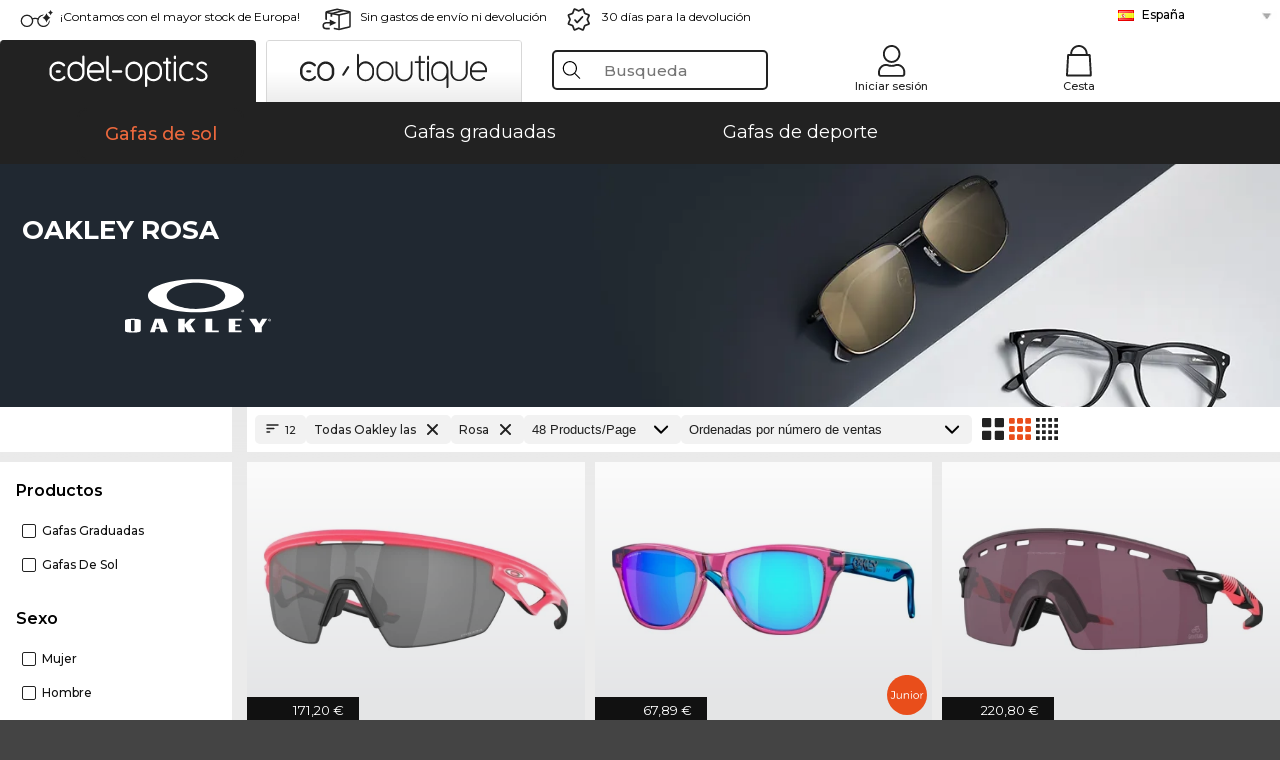

--- FILE ---
content_type: text/html; charset=utf-8
request_url: https://www.edel-optics.es/Oakley-rosa.html
body_size: 39723
content:
<!DOCTYPE html><html lang="ES"><head>
    <script  type="text/javascript" nonce="nonce-ajQJDdR85UePtxAm58rJmvBKZnryfwIh">
        // create dataLayer
        window.dataLayer = window.dataLayer || [];
        function gtag() {
            dataLayer.push(arguments);
        }

        // set 'denied' as default for both ad and analytics storage, as well as ad_user_data and ad_personalization,
        gtag('consent', 'default', {
            ad_user_data: 'denied',
            ad_personalization: 'denied',
            ad_storage: 'denied',
            analytics_storage: 'denied',
            wait_for_update: 4000 // milliseconds to wait for update
        });

    </script>
<!-- Google Tag Manager -->
<script   nonce="nonce-0SD6dx58cVmDttP6XlakPp8AZqGiexpd">(function(w,d,s,l,i){w[l]=w[l]||[];w[l].push({'gtm.start':
new Date().getTime(),event:'gtm.js'});var f=d.getElementsByTagName(s)[0],
j=d.createElement(s),dl=l!='dataLayer'?'&l='+l:'';j.async=true;j.src=
'https://www.googletagmanager.com/gtm.js?id='+i+dl;f.parentNode.insertBefore(j,f);
})(window,document,'script','dataLayer','GTM-MQ7F453');</script>
<!-- End Google Tag Manager -->
<title>Compre al mejor precio Oakley</title>
<link rel="shortcut icon" href="/edel-optics/favicon.ico" />
<link rel="manifest" href="/edel-optics/site.webmanifest" crossorigin="use-credentials" />
<base href="/" />
<meta name="google-site-verification" content="TE9IcWBOigd3TtI60pGSs4ofv80zK5lZlXEE-nLBmdQ" />
<meta name="facebook-domain-verification" content="c0ta1xqdsvtiweba7f32810arwfdrb" />
<meta http-equiv="Content-Type" content="text/html; charset=utf-8"/>
<meta http-equiv="language" content="es" />
<meta name="msvalidate.01" content="BC5A2C528FFB6EB9F453FCA2545C5E03" />
<meta http-equiv="imagetoolbar" content="no" />
<meta name="google" content="notranslate"/>
<meta name="language" content="es" />
<meta name="content-language" content="es" />
<meta name="mobile-web-app-capable" content="yes" />
<meta name="apple-mobile-web-app-status-bar-style" content="black-translucent" />
<meta name="viewport" content="width=device-width" />
<meta name="mobile-web-app-capable" content="yes" />
<meta name="apple-mobile-web-app-status-bar-style" content="black" />
<meta name="format-detection" content="telephone=no" />
<meta name="p:domain_verify" content="9d4cc17bdb7e58e38e8df1047c273ea9"/>
<meta name="title" content="Compre al mejor precio Oakley" />
<meta name="keywords" content="Oakley rosa, gafa de sol, 2025, 2026, mujer, hombre, online, tienda, barato, comprar, pedir" />
<meta name="description" content="Compre al mejor precio Oakley rosa   ✔ Prueba virtual 3D online ✔ Pruébalo gratis en casa   ✔ Ordenar ahora" />
<meta name="robots" content="all,index,follow" />


<link   href="/edel-shop/css/swiper-bundle.css?r694" rel="stylesheet">

<script src="/edel-shop/js/swiper-bundle.min.js?r694"></script>
<link rel="alternate" hreflang="lv-lv" href="https://www.edel-optics.lv/Oakley-rozā.html" />
<link rel="alternate" hreflang="fi-fi" href="https://www.edel-optics.fi/Oakley-roosa.html" />
<link rel="alternate" hreflang="et-ee" href="https://www.edel-optics.ee/Oakley-roosa.html" />
<link rel="alternate" hreflang="sl-si" href="https://www.edel-optics.si/Oakley-rožnata.html" />
<link rel="alternate" hreflang="lt-lt" href="https://www.edel-optics.lt/Oakley-Rožiniai.html" />
<link rel="alternate" hreflang="sk-sk" href="https://www.edel-optics.sk/Oakley-ružová.html" />
<link rel="alternate" hreflang="bg-bg" href="https://www.edel-optics.bg/Oakley-розови.html" />
<link rel="alternate" hreflang="hr-hr" href="https://www.edel-optics.hr/Oakley-ružičasta.html" />
<link rel="alternate" hreflang="pt-pt" href="https://www.edel-optics.pt/Oakley-rosa.html" />
<link rel="alternate" hreflang="en-gb" href="https://www.edel-optics.co.uk/Oakley-pink.html" />
<link rel="alternate" hreflang="cs-cz" href="https://www.edel-optics.cz/Oakley-růžové.html" />
<link rel="alternate" hreflang="el-gr" href="https://www.edel-optics.gr/Oakley-ροζ.html" />
<link rel="alternate" hreflang="it-it" href="https://www.edel-optics.it/Oakley-rosa.html" />
<link rel="alternate" hreflang="hu-hu" href="https://www.edel-optics.hu/Oakley-rózsaszín.html" />
<link rel="alternate" hreflang="en-ie" href="https://www.edel-optics.ie/Oakley-pink.html" />
<link rel="alternate" hreflang="sv-se" href="https://www.edel-optics.se/Oakley-rosa.html" />
<link rel="alternate" hreflang="ro-ro" href="https://www.edel-optics.ro/Oakley-roz.html" />
<link rel="alternate" hreflang="fr-be" href="https://www.edel-optics.be/Oakley-rose.html" />
<link rel="alternate" hreflang="nl-be" href="https://www.edel-optics.be/Oakley-roze.html" />
<link rel="alternate" hreflang="es-es" href="https://www.edel-optics.es/Oakley-rosa.html" />
<link rel="alternate" hreflang="fr-fr" href="https://www.edel-optics.fr/Oakley-rose.html" />
<link rel="alternate" hreflang="de-at" href="https://www.edel-optics.at/Oakley-rosa.html" />
<link rel="alternate" hreflang="pl-pl" href="https://www.edel-optics.pl/Oakley-różowe.html" />
<link rel="alternate" hreflang="da-dk" href="https://www.edel-optics.dk/Oakley-rosa.html" />
<link rel="alternate" hreflang="it-ch" href="https://www.edel-optics.ch/Oakley-rosa.html" />
<link rel="alternate" hreflang="fr-ch" href="https://www.edel-optics.ch/Oakley-rose.html" />
<link rel="alternate" hreflang="de-ch" href="https://www.edel-optics.ch/Oakley-rosa.html" />
<link rel="alternate" hreflang="nl-nl" href="https://www.edel-optics.nl/Oakley-roze.html" />
<link rel="alternate" hreflang="de-de" href="https://www.edel-optics.de/Oakley-rosa.html" />

<link rel="stylesheet"  type="text/css" href="/edel-optics/css/min_all_.es.css?r694"  />
<link rel="stylesheet" type="text/css" href="https://www.edel-optics.es/edel-shop/css/base64_images_desktop.css?r694" />
                <script type="text/javascript" data-cmp-ab="1" src="https://cdn.consentmanager.net/delivery/autoblocking/bb1b7de872774.js" data-cmp-host="c.delivery.consentmanager.net" data-cmp-cdn="cdn.consentmanager.net" data-cmp-codesrc="0"></script>
                <script src="https://www.edel-optics.es/edel-shop/js/mini_all.js?r6949999"  type="text/javascript"></script>

<script src="/edel-shop/js/image-zoom-min-click.js?r694"></script>
<script type="text/javascript">var eoBaseSelection = {"sProductType":"eoProductsGlassesKeywordTreesOakley","pco_aFrameColor-pink":"pink","sPageDesignType":"","sGoogleShoppingPageDesignType":""};
                    var eoStatic = {
                        APIUrl:"/",
                        sPromotion:"",
                        sSourceChannel:"google",
                        sCountry:"ES",
                        sGeo:"US",
                        sSelectedPageId:"page-list",
                        sRequestUri:"www.edel-optics.es/Oakley-rosa.html"    ,
                        sLenssystem:"/Lenssystem.html"    ,
                        referer: window.eoReferrer,
                        iLineItems:4,
                        bBoutique:false,
                        sType: "eoProductsGlassesKeywordTreesOakley",
                        bCartAjax: true,
                        sLiveEnvironment: ""
                    };
                    var eoSearchUrl = "Búsqueda.html";
                    var eoDebugData = {"gip":"US","lid":"es_ES","Page":1,"type":"eoProductsGlassesSunglasses","backoffice":false};
                    var eoNotFound = "";
             </script><script type="text/javascript">  var bLux = false; </script>

<style type="text/css">
                      @font-face{font-family:Montserrat;font-style:normal;font-weight:300;src:local('Montserrat Light'),local('Montserrat-Light'),url(https://fonts.gstatic.com/s/montserrat/v12/IVeH6A3MiFyaSEiudUMXExNcqx07xvyppV96iFRdwiM.woff2) format('woff2');unicode-range:U+0460-052F,U+1C80-1C88,U+20B4,U+2DE0-2DFF,U+A640-A69F,U+FE2E-FE2F}@font-face{font-family:Montserrat;font-style:normal;font-weight:300;src:local('Montserrat Light'),local('Montserrat-Light'),url(https://fonts.gstatic.com/s/montserrat/v12/IVeH6A3MiFyaSEiudUMXE-fhZE2STYI3KzBGzrJG_ik.woff2) format('woff2');unicode-range:U+0400-045F,U+0490-0491,U+04B0-04B1,U+2116}@font-face{font-family:Montserrat;font-style:normal;font-weight:300;src:local('Montserrat Light'),local('Montserrat-Light'),url(https://fonts.gstatic.com/s/montserrat/v12/IVeH6A3MiFyaSEiudUMXE_oTkEokFSrSpvYSpZOeZRs.woff2) format('woff2');unicode-range:U+0102-0103,U+0110-0111,U+1EA0-1EF9,U+20AB}@font-face{font-family:Montserrat;font-style:normal;font-weight:300;src:local('Montserrat Light'),local('Montserrat-Light'),url(https://fonts.gstatic.com/s/montserrat/v12/IVeH6A3MiFyaSEiudUMXE0_0lycXMw8PhobHtu2Qgco.woff2) format('woff2');unicode-range:U+0100-024F,U+0259,U+1E00-1EFF,U+20A0-20AB,U+20AD-20CF,U+2C60-2C7F,U+A720-A7FF}@font-face{font-family:Montserrat;font-style:normal;font-weight:300;src:local('Montserrat Light'),local('Montserrat-Light'),url(https://fonts.gstatic.com/s/montserrat/v12/IVeH6A3MiFyaSEiudUMXE8u2Q0OS-KeTAWjgkS85mDg.woff2) format('woff2');unicode-range:U+0000-00FF,U+0131,U+0152-0153,U+02BB-02BC,U+02C6,U+02DA,U+02DC,U+2000-206F,U+2074,U+20AC,U+2122,U+2212,U+2215}@font-face{font-family:Montserrat;font-style:normal;font-weight:400;src:local('Montserrat Regular'),local('Montserrat-Regular'),url(https://fonts.gstatic.com/s/montserrat/v12/rBHvpRWBkgyW99dXT88n7yEAvth_LlrfE80CYdSH47w.woff2) format('woff2');unicode-range:U+0460-052F,U+1C80-1C88,U+20B4,U+2DE0-2DFF,U+A640-A69F,U+FE2E-FE2F}@font-face{font-family:Montserrat;font-style:normal;font-weight:400;src:local('Montserrat Regular'),local('Montserrat-Regular'),url(https://fonts.gstatic.com/s/montserrat/v12/NX1NravqaXESu9fFv7KuqiEAvth_LlrfE80CYdSH47w.woff2) format('woff2');unicode-range:U+0400-045F,U+0490-0491,U+04B0-04B1,U+2116}@font-face{font-family:Montserrat;font-style:normal;font-weight:400;src:local('Montserrat Regular'),local('Montserrat-Regular'),url(https://fonts.gstatic.com/s/montserrat/v12/SKK6Nusyv8QPNMtI4j9J2yEAvth_LlrfE80CYdSH47w.woff2) format('woff2');unicode-range:U+0102-0103,U+0110-0111,U+1EA0-1EF9,U+20AB}@font-face{font-family:Montserrat;font-style:normal;font-weight:400;src:local('Montserrat Regular'),local('Montserrat-Regular'),url(https://fonts.gstatic.com/s/montserrat/v12/gFXtEMCp1m_YzxsBpKl68iEAvth_LlrfE80CYdSH47w.woff2) format('woff2');unicode-range:U+0100-024F,U+0259,U+1E00-1EFF,U+20A0-20AB,U+20AD-20CF,U+2C60-2C7F,U+A720-A7FF}@font-face{font-family:Montserrat;font-style:normal;font-weight:400;src:local('Montserrat Regular'),local('Montserrat-Regular'),url(https://fonts.gstatic.com/s/montserrat/v12/zhcz-_WihjSQC0oHJ9TCYPk_vArhqVIZ0nv9q090hN8.woff2) format('woff2');unicode-range:U+0000-00FF,U+0131,U+0152-0153,U+02BB-02BC,U+02C6,U+02DA,U+02DC,U+2000-206F,U+2074,U+20AC,U+2122,U+2212,U+2215}@font-face{font-family:Montserrat;font-style:normal;font-weight:500;src:local('Montserrat Medium'),local('Montserrat-Medium'),url(https://fonts.gstatic.com/s/montserrat/v12/BYPM-GE291ZjIXBWrtCwegfbXzrQSAAEBIYSBdOJ6AI.woff2) format('woff2');unicode-range:U+0460-052F,U+1C80-1C88,U+20B4,U+2DE0-2DFF,U+A640-A69F,U+FE2E-FE2F}@font-face{font-family:Montserrat;font-style:normal;font-weight:500;src:local('Montserrat Medium'),local('Montserrat-Medium'),url(https://fonts.gstatic.com/s/montserrat/v12/BYPM-GE291ZjIXBWrtCweihRd9EcKnxd5WrMWY0Fr3U.woff2) format('woff2');unicode-range:U+0400-045F,U+0490-0491,U+04B0-04B1,U+2116}@font-face{font-family:Montserrat;font-style:normal;font-weight:500;src:local('Montserrat Medium'),local('Montserrat-Medium'),url(https://fonts.gstatic.com/s/montserrat/v12/BYPM-GE291ZjIXBWrtCwegoO3BxTt7eneo3rZcXyZuQ.woff2) format('woff2');unicode-range:U+0102-0103,U+0110-0111,U+1EA0-1EF9,U+20AB}@font-face{font-family:Montserrat;font-style:normal;font-weight:500;src:local('Montserrat Medium'),local('Montserrat-Medium'),url(https://fonts.gstatic.com/s/montserrat/v12/BYPM-GE291ZjIXBWrtCwemPHx8QIAbG0MeMM9fVyzAY.woff2) format('woff2');unicode-range:U+0100-024F,U+0259,U+1E00-1EFF,U+20A0-20AB,U+20AD-20CF,U+2C60-2C7F,U+A720-A7FF}@font-face{font-family:Montserrat;font-style:normal;font-weight:500;src:local('Montserrat Medium'),local('Montserrat-Medium'),url(https://fonts.gstatic.com/s/montserrat/v12/BYPM-GE291ZjIXBWrtCwejOo-lJoxoMO4vrg2XwIHQk.woff2) format('woff2');unicode-range:U+0000-00FF,U+0131,U+0152-0153,U+02BB-02BC,U+02C6,U+02DA,U+02DC,U+2000-206F,U+2074,U+20AC,U+2122,U+2212,U+2215}@font-face{font-family:Montserrat;font-style:normal;font-weight:700;src:local('Montserrat Bold'),local('Montserrat-Bold'),url(https://fonts.gstatic.com/s/montserrat/v12/IQHow_FEYlDC4Gzy_m8fcude9INZm0R8ZMJUtfOsxrw.woff2) format('woff2');unicode-range:U+0460-052F,U+1C80-1C88,U+20B4,U+2DE0-2DFF,U+A640-A69F,U+FE2E-FE2F}@font-face{font-family:Montserrat;font-style:normal;font-weight:700;src:local('Montserrat Bold'),local('Montserrat-Bold'),url(https://fonts.gstatic.com/s/montserrat/v12/IQHow_FEYlDC4Gzy_m8fcrpHcMS0zZe4mIYvDKG2oeM.woff2) format('woff2');unicode-range:U+0400-045F,U+0490-0491,U+04B0-04B1,U+2116}@font-face{font-family:Montserrat;font-style:normal;font-weight:700;src:local('Montserrat Bold'),local('Montserrat-Bold'),url(https://fonts.gstatic.com/s/montserrat/v12/IQHow_FEYlDC4Gzy_m8fcjh33M2A-6X0bdu871ruAGs.woff2) format('woff2');unicode-range:U+0102-0103,U+0110-0111,U+1EA0-1EF9,U+20AB}@font-face{font-family:Montserrat;font-style:normal;font-weight:700;src:local('Montserrat Bold'),local('Montserrat-Bold'),url(https://fonts.gstatic.com/s/montserrat/v12/IQHow_FEYlDC4Gzy_m8fchHJTnCUrjaAm2S9z52xC3Y.woff2) format('woff2');unicode-range:U+0100-024F,U+0259,U+1E00-1EFF,U+20A0-20AB,U+20AD-20CF,U+2C60-2C7F,U+A720-A7FF}@font-face{font-family:Montserrat;font-style:normal;font-weight:700;src:local('Montserrat Bold'),local('Montserrat-Bold'),url(https://fonts.gstatic.com/s/montserrat/v12/IQHow_FEYlDC4Gzy_m8fcoWiMMZ7xLd792ULpGE4W_Y.woff2) format('woff2');unicode-range:U+0000-00FF,U+0131,U+0152-0153,U+02BB-02BC,U+02C6,U+02DA,U+02DC,U+2000-206F,U+2074,U+20AC,U+2122,U+2212,U+2215}@font-face{font-family:Montserrat;font-style:normal;font-weight:900;src:local('Montserrat Black'),local('Montserrat-Black'),url(https://fonts.gstatic.com/s/montserrat/v12/aEu-9ATAroJ1iN4zmQ55BqvmtpDkVk8Ra82A8AL7V0Q.woff2) format('woff2');unicode-range:U+0460-052F,U+1C80-1C88,U+20B4,U+2DE0-2DFF,U+A640-A69F,U+FE2E-FE2F}@font-face{font-family:Montserrat;font-style:normal;font-weight:900;src:local('Montserrat Black'),local('Montserrat-Black'),url(https://fonts.gstatic.com/s/montserrat/v12/aEu-9ATAroJ1iN4zmQ55BhM_lnCtUATOqR8j0WRFbzk.woff2) format('woff2');unicode-range:U+0400-045F,U+0490-0491,U+04B0-04B1,U+2116}@font-face{font-family:Montserrat;font-style:normal;font-weight:900;src:local('Montserrat Black'),local('Montserrat-Black'),url(https://fonts.gstatic.com/s/montserrat/v12/aEu-9ATAroJ1iN4zmQ55Bu4NfmXkMoD31PGgz7X31CU.woff2) format('woff2');unicode-range:U+0102-0103,U+0110-0111,U+1EA0-1EF9,U+20AB}@font-face{font-family:Montserrat;font-style:normal;font-weight:900;src:local('Montserrat Black'),local('Montserrat-Black'),url(https://fonts.gstatic.com/s/montserrat/v12/aEu-9ATAroJ1iN4zmQ55BsvbOpOevl3wWYjwFvepnDU.woff2) format('woff2');unicode-range:U+0100-024F,U+0259,U+1E00-1EFF,U+20A0-20AB,U+20AD-20CF,U+2C60-2C7F,U+A720-A7FF}@font-face{font-family:Montserrat;font-style:normal;font-weight:900;src:local('Montserrat Black'),local('Montserrat-Black'),url(https://fonts.gstatic.com/s/montserrat/v12/aEu-9ATAroJ1iN4zmQ55Bsjsb7Oq0o-uqUFW7Ygu5rM.woff2) format('woff2');unicode-range:U+0000-00FF,U+0131,U+0152-0153,U+02BB-02BC,U+02C6,U+02DA,U+02DC,U+2000-206F,U+2074,U+20AC,U+2122,U+2212,U+2215}
                    </style>
        </head><body class="eoCountry_US eoLanguage_es" ><!-- Google Tag Manager (noscript) -->
                <noscript><iframe src="https://www.googletagmanager.com/ns.html?id=GTM-MQ7F453"
                height="0" width="0" style="display:none;visibility:hidden"></iframe></noscript>
                <!-- End Google Tag Manager (noscript) --><div class="eoStickyInfoboxContainer"></div><div id="page-list" class="eoViews eoViewsPage eoViewsPageList"  ><div id="claim-bar" class="eoViews eoViewsClaimBar2025" itemscope itemtype="http://schema.org/Organization" ><meta itemprop="logo" content="https://img.edel-optics.com/frontend/classic_logo.png" /><meta itemprop="name" content="Edel-Optics GmbH" /><meta itemprop="url" content="https://www.edel-optics.es" /><div class="eoViewsClaimBarItem2025 eoClaimGlasses" tabindex="-1" onclick="$('#intern-menu').show();">¡Contamos con el mayor stock de Europa!</div><div class="eoViewsClaimBarItem2025 eoBackshipping">Sin gastos de envío ni devolución</div><div class="eoViewsClaimBarItem2025 eoReturn30Days">30 días para la devolución</div><div class="eoViewsClaimBarItem2025 eoLanguageSelect"><nav class="eoCountryBox2025" aria-label="Country Select"><a class="eoCountryItem2025 eoFirst eoFlag_ES" href="https://www.edel-optics.es/Oakley-rosa.html" title="Oakley rosa">España</a><a class="eoCountryItem2025 eoFlag_DE" href="https://www.edel-optics.de/Oakley-rosa.html" title="Oakley rosa">Alemania</a><a class="eoCountryItem2025 eoFlag_AT" href="https://www.edel-optics.at/Oakley-rosa.html" title="Oakley rosa">Austria</a><a class="eoCountryItem2025 eoFlag_BG" href="https://www.edel-optics.bg/Oakley-розови.html" title="Oakley розови">Bulgaria</a><a class="eoCountryItem2025 eoFlag_BE" href="https://www.edel-optics.be/Oakley-roze.html?sLanguage=nl" title="Oakley roze">Bélgica (Nl)</a><a class="eoCountryItem2025 eoFlag_BE" href="https://www.edel-optics.be/Oakley-rose.html?sLanguage=fr" title="Oakley rose">Bélgica (Fr)</a><a class="eoCountryItem2025 eoFlag_HR" href="https://www.edel-optics.hr/Oakley-ružičasta.html" title="Oakley ružičasta">Croacia</a><a class="eoCountryItem2025 eoFlag_DK" href="https://www.edel-optics.dk/Oakley-rosa.html" title="Oakley rosa">Dinamarca</a><a class="eoCountryItem2025 eoFlag_SK" href="https://www.edel-optics.sk/Oakley-ružová.html" title="Oakley ružová">Eslovaquia</a><a class="eoCountryItem2025 eoFlag_SI" href="https://www.edel-optics.si/Oakley-rožnata.html" title="Oakley rožnata">Eslovenia</a><a class="eoCountryItem2025 eoFlag_EE" href="https://www.edel-optics.ee/Oakley-roosa.html" title="Oakley roosa">Estonia</a><a class="eoCountryItem2025 eoFlag_FI" href="https://www.edel-optics.fi/Oakley-roosa.html" title="Oakley roosa">Finlandia</a><a class="eoCountryItem2025 eoFlag_FR" href="https://www.edel-optics.fr/Oakley-rose.html" title="Oakley rose">Francia</a><a class="eoCountryItem2025 eoFlag_GR" href="https://www.edel-optics.gr/Oakley-ροζ.html" title="Oakley ροζ">Grecia</a><a class="eoCountryItem2025 eoFlag_HU" href="https://www.edel-optics.hu/Oakley-rózsaszín.html" title="Oakley rózsaszín">Hungría</a><a class="eoCountryItem2025 eoFlag_IE" href="https://www.edel-optics.ie/Oakley-pink.html" title="Oakley pink">Irlanda</a><a class="eoCountryItem2025 eoFlag_IT" href="https://www.edel-optics.it/Oakley-rosa.html" title="Oakley rosa">Italia</a><a class="eoCountryItem2025 eoFlag_LV" href="https://www.edel-optics.lv/Oakley-rozā.html" title="Oakley rozā">Letonia</a><a class="eoCountryItem2025 eoFlag_LT" href="https://www.edel-optics.lt/Oakley-Rožiniai.html" title="Oakley Rožiniai">Lituania</a><a class="eoCountryItem2025 eoFlag_NL" href="https://www.edel-optics.nl/Oakley-roze.html" title="Oakley roze">Países Bajos</a><a class="eoCountryItem2025 eoFlag_PL" href="https://www.edel-optics.pl/Oakley-różowe.html" title="Oakley różowe">Polonia</a><a class="eoCountryItem2025 eoFlag_PT" href="https://www.edel-optics.pt/Oakley-rosa.html" title="Oakley rosa">Portugal</a><a class="eoCountryItem2025 eoFlag_CZ" href="https://www.edel-optics.cz/Oakley-růžové.html" title="Oakley růžové">República Checa</a><a class="eoCountryItem2025 eoFlag_RO" href="https://www.edel-optics.ro/Oakley-roz.html" title="Oakley roz">Rumania</a><a class="eoCountryItem2025 eoFlag_SE" href="https://www.edel-optics.se/Oakley-rosa.html" title="Oakley rosa">Suecia</a><a class="eoCountryItem2025 eoFlag_CH" href="https://www.edel-optics.ch/Oakley-rosa.html?sLanguage=de" title="Oakley rosa">Suiza (De)</a><a class="eoCountryItem2025 eoFlag_CH" href="https://www.edel-optics.ch/Oakley-rose.html?sLanguage=fr" title="Oakley rose">Suiza (Fr)</a><a class="eoCountryItem2025 eoFlag_CH" href="https://www.edel-optics.ch/Oakley-rosa.html?sLanguage=it" title="Oakley rosa">Suiza (It)</a></nav></div></div><nav id="header-menu" class="eoViews eoViewsHeaderMenu"  ><div class="eoNewHeader on_page_edeloptics">
                        <div class="eoNewHeaderItem eoNewHeaderSelect">            <script>
            function gotoBoutique(url){
                location.href = ""+url;
            }
            function gotoEdeloptics(url){
                location.href = ""+url;
            }
            </script>
                <div class="eoNewHeaderSelectItem eoNewHeaderSelectActive on_page_edeloptics" role="button" onclick="gotoEdeloptics('')" style="cursor:pointer;" tabindex="0">
                    <img class="logo_desktop" src="//img.edel-optics.com/frontend/EO_Logo_Desktop_Dark_1.svg" alt="Edel-Optics Logo">
                     <img class="logo_mobile" src="//img.edel-optics.com/frontend/EO_Logo_Mobile_Dark_1.svg" alt="Edel-Optics Logo">
                </div>
                <div class="eoNewHeaderSelectItem  eoNewHeaderSelectDeActive on_page_edeloptics" role="button" onclick="gotoBoutique('/Boutique-Oakley.html')" style="cursor:pointer;" tabindex="0">
                    <div class="gradienTabColor on_page_edeloptics">
                       <img class="logo_desktop" src="//img.edel-optics.com/frontend/EOB_Logo_Desktop_Light_1.svg"  alt="Edel-Optics Boutique Logo">
                       <img class="logo_mobile" src="//img.edel-optics.com/frontend/EOB_Logo_Mobile_Light_1.svg"  alt="Edel-Optics Boutique Logo">
                    </div>
                </div>
        </div>
                        <div class="eoNewHeaderItem eoNewHeaderSearchBox"><div class="eoViews eoViewsHeaderMenuSearchBox typ_"  ><div class="eoViewsButtonLabel">
                                            <div class="eoSearchContainer">
                <div class="eoSearchBoxInputWrapper">
                    <input
                      class="eoSearchBox"
                      name="search"
                      placeholder="Busqueda"
                      value=""
                      autocomplete="off"
                      type="text" />
                    <div role="button" aria-label="Clear" class="eoSearchBoxClearButton" onclick="clearSearchBox();"></div>
                </div>
                <div class="eoSuggestions">
                    <div role="button" tabindex="-1" class="eoShowAllSearchResults" onclick="searchProducts(currentInput);">
                        mostrar todos los resultados
                    </div>
                </div>
                <div id="eoSearchBoxOverlay" onclick="closeSearchBoxOverlay()"></div>
           </div>
                          </div></div></div>
                        <div class="eoNewHeaderItem eoNewHeaderIcons">    <div onclick="openSearchBoxMobile();" class="eoNewHeaderIconsItems searchboxHeaderItem">
        <div class="searchIcons edeloptics_icon "></div>
        <span class="nav_icon_text">
            <a>
                Busqueda
            </a>
        </span>
    </div>
    <div class="eoNewHeaderIconsItems">
        <div onclick="location.href='/Iniciar-sesión-en-el-área-de-clientes.html';" class="loginIcons edeloptics_icon "></div>
        <span class="nav_icon_text">
            <a href="/Iniciar-sesión-en-el-área-de-clientes.html">
                Iniciar sesión
            </a>
        </span>
    </div>
    <div class="eoNewHeaderIconsItems" style="  display:none;  ">
        <div onclick="location.href='/bookmarks.html'" class="wishIcons edeloptics_icon ">
            <div class="BOOKMARKS_INFO_COUNT">0</div>
        </div>
        <span class="nav_icon_text">
            <a href ="/bookmarks.html">
                Favoritos
            </a>
        </span>
    </div>
    <div class="eoNewHeaderIconsItems">
        <div class="cartIcons edeloptics_icon" onclick="window.location='/Cesta.html'">
            <div class="CART_INFO_COUNT">0</div>
        </div>
        <span class="nav_icon_text cartIconsText">
            <a href="/Cesta.html">
                Cesta
            </a>
        </span>
        <div class="CART_INFO_CONTAINER"></div>
    </div><div class="eoNewHeaderIconsItems" >&nbsp;</div></div>
                </div>

                <div class="desktop_info_cart_empty">Your basket is empty.</div>

                <div class="eoNewHeaderMobile">
                            <div class="mobileHeaderIcons">
        
        <a class="eoNewHeaderIconsItems" href="javascript: openSearchBoxMobile(); void(0);" aria-label="Search">
            <div class="mobile_search_icon mobile_icon " aria-label="Search Icon"></div>
        </a>
        <a class="eoNewHeaderIconsItems" href="/Iniciar-sesión-en-el-área-de-clientes.html" aria-label="Login">
            <div class="mobile_people_icon mobile_icon " aria-label="Login Icon"></div>
        </a>
        <a class="eoNewHeaderIconsItems" href="/bookmarks.html" aria-label="Bookmarks"  style="display:none;" >
            <div class="mobile_wish_icon mobile_icon " aria-label="Bookmark Icon">
                <div class="BOOKMARKS_INFO_COUNT">0</div>
            </div>
        </a>
        <a class="eoNewHeaderIconsItems" href="javascript: gotoMobileCart('Cesta.html','Your basket is empty.'); void(0);" aria-label="Cart">
            <div class="mobile_cart_icon  mobile_icon  cartclickpoint" aria-label="Cart Icon">
                <div class="CART_INFO_COUNT">0</div>
            </div>
            <div class="CART_INFO_CONTAINER"></div>
        </a>
    </div>    <script>
        let gotoMobileCart = function(url, labelText){
            const count = $(".CART_INFO_COUNT").html();
            if(count > 0){
                 location.href = '/' + url;
            }else{
                $(".eoNewHeaderNavMobile").after('<div class="info_cart_empty" onclick="$(this).remove();">' + labelText + '</div>');
                setTimeout(() => $('.info_cart_empty').remove(), 2200);
            }
        }
    </script>
                </div>
                <div class="eoNewHeaderNavMobile">
                                <script>
            function onFilter() { eoListView.faceteCloseOpen(); }
            </script>


             

            <a class="eoNewHeaderNavMobileItem  " href="/Gafas-de-sol.html">
                Gafas de sol
            </a>
            <a class="eoNewHeaderNavMobileItem " href="/Gafas-graduadas.html">
                Gafas graduadas
            </a>
        
            <a class="eoNewHeaderNavMobileItem " href="/Gafas-de-deporte.html">
                Gafas de deporte
            </a>
            
                </div>
        </nav><div id="mega-menu" class="eoViews eoViewsMegaMenu"  ><ul class="eoViewsMegaMenuItem eoNoSelect "><li id="dropdown-sunglasses" class="eoViews eoViewsDropDownMenu eoViewsMegaMenuSunglasses right eoSelected"  ><table style=" border-collapse: collapse;"><tr><td style="padding:0; margin:0;width:45%;
                    background-repeat: repeat-x;
                    background-position:left center;
            ;">&nbsp;</td><td class="eotdBorderMenu" style="padding:0; margin:0;width:163px"><div style="border:0px solid #111;margin-top:10px;"><a style="font-size: 14px;display: block; width:163px" class="eoMegaMenuTitleTxteoProductsGlassesSunglasses MainMenuItemHref SelectedMenuItem" href="/Gafas-de-sol.html" title="Gafas de sol"><span class="eoMeganuInnerSpan selectedMeganuInnerSpan">Gafas de sol</span><div class="eoViewsMenuBridge"></div></a></div></td><td style="padding:0; margin:0;width:45%;
                    background-repeat: repeat-x;
                    background-position:left center;
            ;"></td></tr></table><div class="eoViewsDropDownMenuContent  eoViewsWideMenu" onmouseover="(event || window.event).cancelBubble=true;return false"><div class="eoViewsDropDownMenuInnerContent"><div class="eoViewsDropDownMenuScreenColumn eoViewsDropDownMenuScreenColumnNoBrand"><div class="eoViewsDropDownMenuBlock"><h3>Sexo</h3><div class="eoViewsDropDownMenuItem"><a href="/Gafas-de-sol-hombre.html" title="Gafas de sol hombre">Hombre</a></div><div class="eoViewsDropDownMenuItem"><a href="/Gafas-de-sol-mujer.html" title="Gafas de sol mujer">Mujer</a></div><div class="eoViewsDropDownMenuItem"><a href="/Gafas-de-sol-junior.html" title="Gafas de sol junior">Gafas de niños</a></div></div><div class="eoViewsDropDownMenuBlock"><h3>Caracteristicas</h3><div class="eoViewsDropDownMenuItem"><a href="/Gafas-de-sol-Novedades.html" title="Gafas de sol Novedades">Novedades</a></div><div class="eoViewsDropDownMenuItem"><a href="/Gafas-de-sol-Sale.html" title="Gafas de sol Sale">Sale</a></div><div class="eoViewsDropDownMenuItem"><a href="/Gafas-de-sol-En-stock.html" title="Gafas de sol En stock">En stock</a></div></div><div class="eoViewsDropDownMenuBlock"><div class="eoViewsDropDownMenuItem"><a href="/StyleDEAL-Gafas-de-sol.html"  title="StyleDEAL">StyleDEAL</a></div><div class="eoViewsDropDownMenuItem"><a href="/EYO.html"  title="EYO.html">EYO</a></div><div class="eoViewsDropDownMenuItem"><a href="/VOOY.html" title="VOOY.html">VOOY</a></div></div><div class="eoViewsDropDownMenuBlock eoViewsDropDownMenuBlockButtonContainer eoAllBrands"><a href="/Gafas-de-sol.html" class="button tag-button-all-3" title="Gafas de sol">Gafas&nbsp;de&nbsp;sol</a></div></div><div class="eoViewsDropDownMenuScreenColumn eoViewsDropDownMenuScreenColumnNoBrand eoViewsDropDownMenuNoPhoneColumn"><div class="eoViewsDropDownMenuBlock"  id="eoProductsGlassesSunglasses_pgl_aFrameStyle"><h3>Montura</h3><div class="eoViewsDropDownMenuItem"><a href="/Rectángulo-Gafas-de-sol.html" title="Gafas de sol" class="imageblock tag-button-all-2" data-ref="0">
                        <img src="//img.edel-optics.com/frontend/productproperties/framestyle_rectangle_white.svg" alt="Gafas de sol" />
                    <div class="imageblocklabel">Rectángulo</div></a></div><div class="eoViewsDropDownMenuItem"><a href="/Cuadrado-Gafas-de-sol.html" title="Rectángulo Gafas de sol" class="imageblock tag-button-all-2" data-ref="1">
                        <img src="//img.edel-optics.com/frontend/productproperties/framestyle_square_white.svg" alt="Rectángulo Gafas de sol" />
                    <div class="imageblocklabel">Cuadrado</div></a></div><div class="eoViewsDropDownMenuItem"><a href="/Cat-Eye-Gafas-de-sol.html" title="Cuadrado Gafas de sol" class="imageblock tag-button-all-2" data-ref="2">
                        <img src="//img.edel-optics.com/frontend/productproperties/framestyle_cat-eye_white.svg" alt="Cuadrado Gafas de sol" />
                    <div class="imageblocklabel">Cat-Eye</div></a></div><div class="eoViewsDropDownMenuItem"><a href="/Pilot-Gafas-de-sol.html" title="Cat-Eye Gafas de sol" class="imageblock tag-button-all-2" data-ref="3">
                        <img src="//img.edel-optics.com/frontend/productproperties/framestyle_pilot_white.svg" alt="Cat-Eye Gafas de sol" />
                    <div class="imageblocklabel">Pilot</div></a></div><div class="eoViewsDropDownMenuItem"><a href="/redonda-Gafas-de-sol.html" title="Pilot Gafas de sol" class="imageblock tag-button-all-2" data-ref="4">
                        <img src="//img.edel-optics.com/frontend/productproperties/framestyle_round_white.svg" alt="Pilot Gafas de sol" />
                    <div class="imageblocklabel">redonda</div></a></div><div class="eoViewsDropDownMenuItem hidden"><a href="/Irregular-Gafas-de-sol.html" title="redonda Gafas de sol" class="imageblock tag-button-all-2" data-ref="5">
                        <img src="//img.edel-optics.com/frontend/productproperties/framestyle_irregular_white.svg" alt="redonda Gafas de sol" />
                    <div class="imageblocklabel">Irregular</div></a></div><div class="eoViewsDropDownMenuItem hidden"><a href="/panorámico-Gafas-de-sol.html" title="Irregular Gafas de sol" class="imageblock tag-button-all-2" data-ref="6">
                        <img src="//img.edel-optics.com/frontend/productproperties/framestyle_panoramic_white.svg" alt="Irregular Gafas de sol" />
                    <div class="imageblocklabel">panorámico</div></a></div><div class="eoViewsDropDownMenuItem hidden"><a href="/Ovalada-Gafas-de-sol.html" title="panorámico Gafas de sol" class="imageblock tag-button-all-2" data-ref="7">
                        <img src="//img.edel-optics.com/frontend/productproperties/framestyle_oval_white.svg" alt="panorámico Gafas de sol" />
                    <div class="imageblocklabel">Ovalada</div></a></div><div class="eoViewsDropDownMenuItem hidden"><a href="/pantos-Gafas-de-sol.html" title="Ovalada Gafas de sol" class="imageblock tag-button-all-2" data-ref="8">
                        <img src="//img.edel-optics.com/frontend/productproperties/framestyle_panto_white.svg" alt="Ovalada Gafas de sol" />
                    <div class="imageblocklabel">pantos</div></a></div><div class="eoViewsDropDownMenuItem hidden"><a href="/trapecio-Gafas-de-sol.html" title="pantos Gafas de sol" class="imageblock tag-button-all-2" data-ref="9">
                        <img src="//img.edel-optics.com/frontend/productproperties/framestyle_trapeze_white.svg" alt="pantos Gafas de sol" />
                    <div class="imageblocklabel">trapecio</div></a></div><div class="eoViewsDropDownMenuItem hidden"><a href="/Browline-Gafas-de-sol.html" title="trapecio Gafas de sol" class="imageblock tag-button-all-2" data-ref="10">
                        <img src="//img.edel-optics.com/frontend/productproperties/framestyle_browline_white.svg" alt="trapecio Gafas de sol" />
                    <div class="imageblocklabel">Browline</div></a></div><div class="eoViewsDropDownMenuItem eoViewsDropDownMenuItemNavigation"><a data-act="minus" data-context="eoProductsGlassesSunglasses_pgl_aFrameStyle"  style="display:none;">    <svg xmlns="http://www.w3.org/2000/svg" viewBox="0 0 640 640"  >
        <title>Caret Up Icon</title>
        <!--!Font Awesome Free v7.0.1 by @fontawesome - https://fontawesome.com License - https://fontawesome.com/license/free Copyright 2025 Fonticons, Inc.--><path fill="#fff" d="M297.4 169.4C309.9 156.9 330.2 156.9 342.7 169.4L534.7 361.4C547.2 373.9 547.2 394.2 534.7 406.7C522.2 419.2 501.9 419.2 489.4 406.7L320 237.3L150.6 406.6C138.1 419.1 117.8 419.1 105.3 406.6C92.8 394.1 92.8 373.8 105.3 361.3L297.3 169.3z"/>
    </svg></a><a data-act="plus" data-context="eoProductsGlassesSunglasses_pgl_aFrameStyle">    <svg xmlns="http://www.w3.org/2000/svg" viewBox="0 0 640 640"  >
        <title>Caret Down Icon</title>
        <!--!Font Awesome Free v7.0.1 by @fontawesome - https://fontawesome.com License - https://fontawesome.com/license/free Copyright 2025 Fonticons, Inc.--><path fill="#fff" d="M297.4 470.6C309.9 483.1 330.2 483.1 342.7 470.6L534.7 278.6C547.2 266.1 547.2 245.8 534.7 233.3C522.2 220.8 501.9 220.8 489.4 233.3L320 402.7L150.6 233.4C138.1 220.9 117.8 220.9 105.3 233.4C92.8 245.9 92.8 266.2 105.3 278.7L297.3 470.7z"/>
    </svg></a></div></div></div><div class="eoViewsDropDownMenuScreenColumn eoViewsDropDownMenuScreenColumnNoBrand eoViewsDropDownMenuNoTabletColumn"><div class="eoViewsDropDownMenuBlock"><h3 class="eoTopsellerTitle"> Top  </h3><div class="eoTopsellerBlock"><div class="eoViewsDropDownMenuItem"><a href="/Gafas-de-sol-Ray-Ban.html"  title="Gafas de sol Ray-Ban" class="imageblock brandlogos">
                        <img src="//img.edel-optics.com/brands/svg-white/Ray-Ban.svg" alt="Gafas de sol Ray-Ban" class="topsellerlogo"/>
                    </a></div><div class="eoViewsDropDownMenuItem"><a href="/Gafas-de-sol-Oakley.html"  title="Gafas de sol Oakley" class="imageblock brandlogos">
                        <img src="//img.edel-optics.com/brands/svg-white/Oakley.svg" alt="Gafas de sol Oakley" class="topsellerlogo"/>
                    </a></div><div class="eoViewsDropDownMenuItem"><a href="/Gafas-de-sol-Prada.html"  title="Gafas de sol Prada" class="imageblock brandlogos">
                        <img src="//img.edel-optics.com/brands/svg-white/Prada.svg" alt="Gafas de sol Prada" class="topsellerlogo"/>
                    </a></div><div class="eoViewsDropDownMenuItem"><a href="/Gafas-de-sol-Miu-Miu.html"  title="Gafas de sol Miu Miu" class="imageblock brandlogos">
                        <img src="//img.edel-optics.com/brands/svg-white/Miu-Miu.svg" alt="Gafas de sol Miu Miu" class="topsellerlogo"/>
                    </a></div><div class="eoViewsDropDownMenuItem"><a href="/Gafas-de-sol-Gucci.html"  title="Gafas de sol Gucci" class="imageblock brandlogos">
                        <img src="//img.edel-optics.com/brands/svg-white/Gucci.svg" alt="Gafas de sol Gucci" class="topsellerlogo"/>
                    </a></div><div class="eoViewsDropDownMenuItem"><a href="/Gafas-de-sol-Tom-Ford.html"  title="Gafas de sol Tom Ford" class="imageblock brandlogos">
                        <img src="//img.edel-optics.com/brands/svg-white/Tom-Ford.svg" alt="Gafas de sol Tom Ford" class="topsellerlogo"/>
                    </a></div></div></div></div><div class="eoViewsDropDownMenuScreenColumn eoViewsDropDownMenuScreenColumnBrand"><div class="eoViewsDropDownMenuBlock"><h3><span class="eoViewsDropDownMenuScreenColumnBrandTop">Las marcas más vendidas</span><span class="eoViewsDropDownMenuScreenColumnBrandAll all-brand-tag" style="display: none;">Todas las marcas</span></h3><div class="eoViewsDropDownMenuBlockScreenColumn eoViewsDropDownMenuBlockScreenColumnTopBrands"><div class="eoViewsDropDownMenuItem eoViewsDropDownMenuItem4Columns"><a href="/Gafas-de-sol-Adidas.html"  title="Gafas de sol Adidas">
                        Adidas</a></div><div class="eoViewsDropDownMenuItem eoViewsDropDownMenuItem4Columns eoViewsDropDownMenuItem3Columns"><a href="/Gafas-de-sol-Arnette.html"  title="Gafas de sol Arnette">
                        Arnette</a></div><div class="eoViewsDropDownMenuItem eoViewsDropDownMenuItem4Columns eoViewsDropDownMenuItem3Columns"><a href="/Gafas-de-sol-Balenciaga.html"  title="Gafas de sol Balenciaga">
                        Balenciaga<img style="border: none; height: 12px;  margin-top: 0; position: relative;top:5px;width:28px;" src="//img.edel-optics.de/frontend//EOB_Icon_white.svg" alt="Boutique Icon"></a></div><div class="eoViewsDropDownMenuItem "><a href="/Gafas-de-sol-Boss.html"  title="Gafas de sol Boss">
                        Boss</a></div><div class="eoViewsDropDownMenuItem "><a href="/Gafas-de-sol-Bottega-Veneta.html"  title="Gafas de sol Bottega Veneta">
                        Bottega Veneta<img style="border: none; height: 12px;  margin-top: 0; position: relative;top:5px;width:28px;" src="//img.edel-optics.de/frontend//EOB_Icon_white.svg" alt="Boutique Icon"></a></div><div class="eoViewsDropDownMenuItem "><a href="/Gafas-de-sol-Burberry.html"  title="Gafas de sol Burberry">
                        Burberry</a></div><div class="eoViewsDropDownMenuItem eoViewsDropDownMenuItem4Columns"><a href="/Gafas-de-sol-Calvin-Klein.html"  title="Gafas de sol Calvin Klein">
                        Calvin Klein</a></div><div class="eoViewsDropDownMenuItem eoViewsDropDownMenuItem4Columns eoViewsDropDownMenuItem3Columns"><a href="/Gafas-de-sol-Carolina-Herrera.html"  title="Gafas de sol Carolina Herrera">
                        Carolina Herrera</a></div><div class="eoViewsDropDownMenuItem "><a href="/Gafas-de-sol-Carrera.html"  title="Gafas de sol Carrera">
                        Carrera</a></div><div class="eoViewsDropDownMenuItem "><a href="/Gafas-de-sol-Chloé.html"  title="Gafas de sol Chlo&eacute;">
                        Chloé<img style="border: none; height: 12px;  margin-top: 0; position: relative;top:5px;width:28px;" src="//img.edel-optics.de/frontend//EOB_Icon_white.svg" alt="Boutique Icon"></a></div><div class="eoViewsDropDownMenuItem eoViewsDropDownMenuItem4Columns"><a href="/Gafas-de-sol-Coach.html"  title="Gafas de sol Coach">
                        Coach</a></div><div class="eoViewsDropDownMenuItem "><a href="/Gafas-de-sol-DITA.html"  title="Gafas de sol DITA">
                        DITA<img style="border: none; height: 12px;  margin-top: 0; position: relative;top:5px;width:28px;" src="//img.edel-optics.de/frontend//EOB_Icon_white.svg" alt="Boutique Icon"></a></div><div class="eoViewsDropDownMenuItem "><a href="/Gafas-de-sol-David-Beckham.html"  title="Gafas de sol David Beckham">
                        David Beckham</a></div><div class="eoViewsDropDownMenuItem "><a href="/Gafas-de-sol-Dolce-and-Gabbana.html"  title="Gafas de sol Dolce &amp; Gabbana">
                        Dolce & Gabbana<img style="border: none; height: 12px;  margin-top: 0; position: relative;top:5px;width:28px;" src="//img.edel-optics.de/frontend//EOB_Icon_white.svg" alt="Boutique Icon"></a></div><div class="eoViewsDropDownMenuItem eoViewsDropDownMenuItem4Columns"><a href="/Gafas-de-sol-Dsquared2.html"  title="Gafas de sol Dsquared2">
                        Dsquared2</a></div><div class="eoViewsDropDownMenuItem eoViewsDropDownMenuItem3Columns eoViewsDropDownMenuItem2Columns"><a href="/Gafas-de-sol-Emporio-Armani.html"  title="Gafas de sol Emporio Armani">
                        Emporio Armani</a></div><div class="eoViewsDropDownMenuItem eoViewsDropDownMenuItem3Columns"><a href="/Gafas-de-sol-Giorgio-Armani.html"  title="Gafas de sol Giorgio Armani">
                        Giorgio Armani</a></div><div class="eoViewsDropDownMenuItem eoViewsDropDownMenuItem3Columns eoViewsDropDownMenuItem2Columns"><a href="/Gafas-de-sol-Gucci.html"  title="Gafas de sol Gucci">
                        Gucci<img style="border: none; height: 12px;  margin-top: 0; position: relative;top:5px;width:28px;" src="//img.edel-optics.de/frontend//EOB_Icon_white.svg" alt="Boutique Icon"></a></div><div class="eoViewsDropDownMenuItem eoViewsDropDownMenuItem3Columns eoViewsDropDownMenuItem2Columns"><a href="/Gafas-de-sol-Guess.html"  title="Gafas de sol Guess">
                        Guess</a></div><div class="eoViewsDropDownMenuItem eoViewsDropDownMenuItem2Columns"><a href="/Gafas-de-sol-Jimmy-Choo.html"  title="Gafas de sol Jimmy Choo">
                        Jimmy Choo<img style="border: none; height: 12px;  margin-top: 0; position: relative;top:5px;width:28px;" src="//img.edel-optics.de/frontend//EOB_Icon_white.svg" alt="Boutique Icon"></a></div><div class="eoViewsDropDownMenuItem eoViewsDropDownMenuItem2Columns"><a href="/Gafas-de-sol-Marc-Jacobs.html"  title="Gafas de sol Marc Jacobs">
                        Marc Jacobs<img style="border: none; height: 12px;  margin-top: 0; position: relative;top:5px;width:28px;" src="//img.edel-optics.de/frontend//EOB_Icon_white.svg" alt="Boutique Icon"></a></div><div class="eoViewsDropDownMenuItem eoViewsDropDownMenuItem2Columns"><a href="/Gafas-de-sol-Maui-Jim.html"  title="Gafas de sol Maui Jim">
                        Maui Jim<img style="border: none; height: 12px;  margin-top: 0; position: relative;top:5px;width:28px;" src="//img.edel-optics.de/frontend//EOB_Icon_white.svg" alt="Boutique Icon"></a></div><div class="eoViewsDropDownMenuItem eoViewsDropDownMenuItem2Columns"><a href="/Gafas-de-sol-Michael-Kors.html"  title="Gafas de sol Michael Kors">
                        Michael Kors</a></div></div><div class="eoViewsDropDownMenuBlockScreenColumn eoViewsDropDownMenuBlockScreenColumnTopBrands"><div class="eoViewsDropDownMenuItem eoViewsDropDownMenuItem4Columns"><a href="/Gafas-de-sol-Emporio-Armani.html"  title="Gafas de sol Emporio Armani">
                        Emporio Armani</a></div><div class="eoViewsDropDownMenuItem eoViewsDropDownMenuItem4Columns"><a href="/Gafas-de-sol-Esprit.html"  title="Gafas de sol Esprit">
                        Esprit</a></div><div class="eoViewsDropDownMenuItem eoViewsDropDownMenuItem4Columns"><a href="/Gafas-de-sol-Giorgio-Armani.html"  title="Gafas de sol Giorgio Armani">
                        Giorgio Armani</a></div><div class="eoViewsDropDownMenuItem eoViewsDropDownMenuItem4Columns"><a href="/Gafas-de-sol-Gucci.html"  title="Gafas de sol Gucci">
                        Gucci<img style="border: none; height: 12px;  margin-top: 0; position: relative;top:5px;width:28px;" src="//img.edel-optics.de/frontend//EOB_Icon_white.svg" alt="Boutique Icon"></a></div><div class="eoViewsDropDownMenuItem eoViewsDropDownMenuItem4Columns"><a href="/Gafas-de-sol-Guess.html"  title="Gafas de sol Guess">
                        Guess</a></div><div class="eoViewsDropDownMenuItem eoViewsDropDownMenuItem4Columns eoViewsDropDownMenuItem3Columns"><a href="/Gafas-de-sol-Hugo.html"  title="Gafas de sol Hugo">
                        Hugo</a></div><div class="eoViewsDropDownMenuItem eoViewsDropDownMenuItem4Columns eoViewsDropDownMenuItem3Columns"><a href="/Gafas-de-sol-Humphreys.html"  title="Gafas de sol Humphreys">
                        Humphreys</a></div><div class="eoViewsDropDownMenuItem eoViewsDropDownMenuItem4Columns eoViewsDropDownMenuItem3Columns"><a href="/Gafas-de-sol-Isabel-Marant.html"  title="Gafas de sol Isabel Marant">
                        Isabel Marant</a></div><div class="eoViewsDropDownMenuItem eoViewsDropDownMenuItem4Columns eoViewsDropDownMenuItem3Columns"><a href="/Gafas-de-sol-Jimmy-Choo.html"  title="Gafas de sol Jimmy Choo">
                        Jimmy Choo<img style="border: none; height: 12px;  margin-top: 0; position: relative;top:5px;width:28px;" src="//img.edel-optics.de/frontend//EOB_Icon_white.svg" alt="Boutique Icon"></a></div><div class="eoViewsDropDownMenuItem eoViewsDropDownMenuItem4Columns eoViewsDropDownMenuItem3Columns"><a href="/Gafas-de-sol-Lacoste.html"  title="Gafas de sol Lacoste">
                        Lacoste</a></div><div class="eoViewsDropDownMenuItem eoViewsDropDownMenuItem4Columns eoViewsDropDownMenuItem3Columns"><a href="/Gafas-de-sol-Marc-Jacobs.html"  title="Gafas de sol Marc Jacobs">
                        Marc Jacobs<img style="border: none; height: 12px;  margin-top: 0; position: relative;top:5px;width:28px;" src="//img.edel-optics.de/frontend//EOB_Icon_white.svg" alt="Boutique Icon"></a></div><div class="eoViewsDropDownMenuItem eoViewsDropDownMenuItem4Columns"><a href="/Gafas-de-sol-Marc-O-Polo.html"  title="Gafas de sol Marc O Polo">
                        Marc O Polo</a></div><div class="eoViewsDropDownMenuItem eoViewsDropDownMenuItem4Columns eoViewsDropDownMenuItem3Columns"><a href="/Gafas-de-sol-Maui-Jim.html"  title="Gafas de sol Maui Jim">
                        Maui Jim<img style="border: none; height: 12px;  margin-top: 0; position: relative;top:5px;width:28px;" src="//img.edel-optics.de/frontend//EOB_Icon_white.svg" alt="Boutique Icon"></a></div><div class="eoViewsDropDownMenuItem eoViewsDropDownMenuItem4Columns"><a href="/Gafas-de-sol-Max-Mara.html"  title="Gafas de sol Max Mara">
                        Max Mara<img style="border: none; height: 12px;  margin-top: 0; position: relative;top:5px;width:28px;" src="//img.edel-optics.de/frontend//EOB_Icon_white.svg" alt="Boutique Icon"></a></div><div class="eoViewsDropDownMenuItem eoViewsDropDownMenuItem4Columns eoViewsDropDownMenuItem3Columns"><a href="/Gafas-de-sol-Michael-Kors.html"  title="Gafas de sol Michael Kors">
                        Michael Kors</a></div><div class="eoViewsDropDownMenuItem eoViewsDropDownMenuItem3Columns eoViewsDropDownMenuItem2Columns"><a href="/Gafas-de-sol-Miu-Miu.html"  title="Gafas de sol Miu Miu">
                        Miu Miu<img style="border: none; height: 12px;  margin-top: 0; position: relative;top:5px;width:28px;" src="//img.edel-optics.de/frontend//EOB_Icon_white.svg" alt="Boutique Icon"></a></div><div class="eoViewsDropDownMenuItem eoViewsDropDownMenuItem3Columns"><a href="/Gafas-de-sol-Nike.html"  title="Gafas de sol Nike">
                        Nike</a></div><div class="eoViewsDropDownMenuItem eoViewsDropDownMenuItem3Columns eoViewsDropDownMenuItem2Columns"><a href="/Gafas-de-sol-Oakley.html"  title="Gafas de sol Oakley">
                        Oakley</a></div><div class="eoViewsDropDownMenuItem eoViewsDropDownMenuItem3Columns eoViewsDropDownMenuItem2Columns"><a href="/Gafas-de-sol-Persol.html"  title="Gafas de sol Persol">
                        Persol</a></div><div class="eoViewsDropDownMenuItem eoViewsDropDownMenuItem3Columns eoViewsDropDownMenuItem2Columns"><a href="/Gafas-de-sol-Polaroid.html"  title="Gafas de sol Polaroid">
                        Polaroid</a></div><div class="eoViewsDropDownMenuItem eoViewsDropDownMenuItem3Columns eoViewsDropDownMenuItem2Columns"><a href="/Gafas-de-sol-Polo.html"  title="Gafas de sol Polo">
                        Polo</a></div><div class="eoViewsDropDownMenuItem eoViewsDropDownMenuItem3Columns eoViewsDropDownMenuItem2Columns"><a href="/Gafas-de-sol-Porsche-Design.html"  title="Gafas de sol Porsche Design">
                        Porsche Design<img style="border: none; height: 12px;  margin-top: 0; position: relative;top:5px;width:28px;" src="//img.edel-optics.de/frontend//EOB_Icon_white.svg" alt="Boutique Icon"></a></div><div class="eoViewsDropDownMenuItem eoViewsDropDownMenuItem2Columns"><a href="/Gafas-de-sol-Prada.html"  title="Gafas de sol Prada">
                        Prada<img style="border: none; height: 12px;  margin-top: 0; position: relative;top:5px;width:28px;" src="//img.edel-optics.de/frontend//EOB_Icon_white.svg" alt="Boutique Icon"></a></div><div class="eoViewsDropDownMenuItem eoViewsDropDownMenuItem2Columns"><a href="/Gafas-de-sol-Prada-Linea-Rossa.html"  title="Gafas de sol Prada Linea Rossa">
                        Prada Linea Rossa<img style="border: none; height: 12px;  margin-top: 0; position: relative;top:5px;width:28px;" src="//img.edel-optics.de/frontend//EOB_Icon_white.svg" alt="Boutique Icon"></a></div><div class="eoViewsDropDownMenuItem eoViewsDropDownMenuItem2Columns"><a href="/Gafas-de-sol-Ralph.html"  title="Gafas de sol Ralph">
                        Ralph</a></div><div class="eoViewsDropDownMenuItem eoViewsDropDownMenuItem2Columns"><a href="/Gafas-de-sol-Ray-Ban.html"  title="Gafas de sol Ray-Ban">
                        Ray-Ban</a></div><div class="eoViewsDropDownMenuItem eoViewsDropDownMenuItem2Columns"><a href="/Gafas-de-sol-Saint-Laurent.html"  title="Gafas de sol Saint Laurent">
                        Saint Laurent<img style="border: none; height: 12px;  margin-top: 0; position: relative;top:5px;width:28px;" src="//img.edel-optics.de/frontend//EOB_Icon_white.svg" alt="Boutique Icon"></a></div><div class="eoViewsDropDownMenuItem eoViewsDropDownMenuItem2Columns"><a href="/Gafas-de-sol-Smith.html"  title="Gafas de sol Smith">
                        Smith</a></div><div class="eoViewsDropDownMenuItem eoViewsDropDownMenuItem2Columns"><a href="/Gafas-de-sol-Tom-Ford.html"  title="Gafas de sol Tom Ford">
                        Tom Ford<img style="border: none; height: 12px;  margin-top: 0; position: relative;top:5px;width:28px;" src="//img.edel-optics.de/frontend//EOB_Icon_white.svg" alt="Boutique Icon"></a></div><div class="eoViewsDropDownMenuItem eoViewsDropDownMenuItem2Columns"><a href="/Gafas-de-sol-Versace.html"  title="Gafas de sol Versace">
                        Versace<img style="border: none; height: 12px;  margin-top: 0; position: relative;top:5px;width:28px;" src="//img.edel-optics.de/frontend//EOB_Icon_white.svg" alt="Boutique Icon"></a></div><div class="eoViewsDropDownMenuItem eoViewsDropDownMenuItem2Columns"><a href="/Gafas-de-sol-Vogue-Eyewear.html"  title="Gafas de sol Vogue Eyewear">
                        Vogue Eyewear</a></div></div><div class="eoViewsDropDownMenuBlockScreenColumn eoViewsDropDownMenuBlockScreenColumnTopBrands"><div class="eoViewsDropDownMenuItem eoViewsDropDownMenuItem4Columns"><a href="/Gafas-de-sol-Miu-Miu.html"  title="Gafas de sol Miu Miu">
                        Miu Miu<img style="border: none; height: 12px;  margin-top: 0; position: relative;top:5px;width:28px;" src="//img.edel-optics.de/frontend//EOB_Icon_white.svg" alt="Boutique Icon"></a></div><div class="eoViewsDropDownMenuItem eoViewsDropDownMenuItem4Columns"><a href="/Gafas-de-sol-Mont-Blanc.html"  title="Gafas de sol Mont Blanc">
                        Mont Blanc<img style="border: none; height: 12px;  margin-top: 0; position: relative;top:5px;width:28px;" src="//img.edel-optics.de/frontend//EOB_Icon_white.svg" alt="Boutique Icon"></a></div><div class="eoViewsDropDownMenuItem eoViewsDropDownMenuItem4Columns"><a href="/Gafas-de-sol-Moschino.html"  title="Gafas de sol Moschino">
                        Moschino<img style="border: none; height: 12px;  margin-top: 0; position: relative;top:5px;width:28px;" src="//img.edel-optics.de/frontend//EOB_Icon_white.svg" alt="Boutique Icon"></a></div><div class="eoViewsDropDownMenuItem eoViewsDropDownMenuItem4Columns"><a href="/Gafas-de-sol-Nike.html"  title="Gafas de sol Nike">
                        Nike</a></div><div class="eoViewsDropDownMenuItem eoViewsDropDownMenuItem4Columns"><a href="/Gafas-de-sol-Oakley.html"  title="Gafas de sol Oakley">
                        Oakley</a></div><div class="eoViewsDropDownMenuItem eoViewsDropDownMenuItem4Columns"><a href="/Gafas-de-sol-Oakley-Meta.html"  title="Gafas de sol Oakley Meta">
                        Oakley Meta</a></div><div class="eoViewsDropDownMenuItem eoViewsDropDownMenuItem4Columns"><a href="/Gafas-de-sol-Persol.html"  title="Gafas de sol Persol">
                        Persol</a></div><div class="eoViewsDropDownMenuItem eoViewsDropDownMenuItem4Columns"><a href="/Gafas-de-sol-Polaroid.html"  title="Gafas de sol Polaroid">
                        Polaroid</a></div><div class="eoViewsDropDownMenuItem eoViewsDropDownMenuItem4Columns"><a href="/Gafas-de-sol-Police.html"  title="Gafas de sol Police">
                        Police</a></div><div class="eoViewsDropDownMenuItem eoViewsDropDownMenuItem4Columns"><a href="/Gafas-de-sol-Polo.html"  title="Gafas de sol Polo">
                        Polo</a></div><div class="eoViewsDropDownMenuItem eoViewsDropDownMenuItem4Columns"><a href="/Gafas-de-sol-Porsche-Design.html"  title="Gafas de sol Porsche Design">
                        Porsche Design<img style="border: none; height: 12px;  margin-top: 0; position: relative;top:5px;width:28px;" src="//img.edel-optics.de/frontend//EOB_Icon_white.svg" alt="Boutique Icon"></a></div><div class="eoViewsDropDownMenuItem eoViewsDropDownMenuItem4Columns eoViewsDropDownMenuItem3Columns"><a href="/Gafas-de-sol-Prada.html"  title="Gafas de sol Prada">
                        Prada<img style="border: none; height: 12px;  margin-top: 0; position: relative;top:5px;width:28px;" src="//img.edel-optics.de/frontend//EOB_Icon_white.svg" alt="Boutique Icon"></a></div><div class="eoViewsDropDownMenuItem eoViewsDropDownMenuItem4Columns eoViewsDropDownMenuItem3Columns"><a href="/Gafas-de-sol-Prada-Linea-Rossa.html"  title="Gafas de sol Prada Linea Rossa">
                        Prada Linea Rossa<img style="border: none; height: 12px;  margin-top: 0; position: relative;top:5px;width:28px;" src="//img.edel-optics.de/frontend//EOB_Icon_white.svg" alt="Boutique Icon"></a></div><div class="eoViewsDropDownMenuItem eoViewsDropDownMenuItem4Columns eoViewsDropDownMenuItem3Columns"><a href="/Gafas-de-sol-Ralph.html"  title="Gafas de sol Ralph">
                        Ralph</a></div><div class="eoViewsDropDownMenuItem eoViewsDropDownMenuItem4Columns"><a href="/Gafas-de-sol-Ralph-Lauren.html"  title="Gafas de sol Ralph Lauren">
                        Ralph Lauren</a></div><div class="eoViewsDropDownMenuItem eoViewsDropDownMenuItem3Columns"><a href="/Gafas-de-sol-Ray-Ban.html"  title="Gafas de sol Ray-Ban">
                        Ray-Ban</a></div><div class="eoViewsDropDownMenuItem eoViewsDropDownMenuItem3Columns"><a href="/Gafas-de-sol-Ray-Ban-Kids.html"  title="Gafas de sol Ray-Ban Kids">
                        Ray-Ban Kids</a></div><div class="eoViewsDropDownMenuItem eoViewsDropDownMenuItem3Columns"><a href="/Gafas-de-sol-Saint-Laurent.html"  title="Gafas de sol Saint Laurent">
                        Saint Laurent<img style="border: none; height: 12px;  margin-top: 0; position: relative;top:5px;width:28px;" src="//img.edel-optics.de/frontend//EOB_Icon_white.svg" alt="Boutique Icon"></a></div><div class="eoViewsDropDownMenuItem eoViewsDropDownMenuItem3Columns"><a href="/Gafas-de-sol-Smith.html"  title="Gafas de sol Smith">
                        Smith</a></div><div class="eoViewsDropDownMenuItem eoViewsDropDownMenuItem3Columns"><a href="/Gafas-de-sol-Superdry.html"  title="Gafas de sol Superdry">
                        Superdry</a></div><div class="eoViewsDropDownMenuItem eoViewsDropDownMenuItem3Columns"><a href="/Gafas-de-sol-Swarovski.html"  title="Gafas de sol Swarovski">
                        Swarovski</a></div><div class="eoViewsDropDownMenuItem eoViewsDropDownMenuItem3Columns"><a href="/Gafas-de-sol-Tiffany.html"  title="Gafas de sol Tiffany">
                        Tiffany<img style="border: none; height: 12px;  margin-top: 0; position: relative;top:5px;width:28px;" src="//img.edel-optics.de/frontend//EOB_Icon_white.svg" alt="Boutique Icon"></a></div><div class="eoViewsDropDownMenuItem eoViewsDropDownMenuItem3Columns"><a href="/Gafas-de-sol-Tom-Ford.html"  title="Gafas de sol Tom Ford">
                        Tom Ford<img style="border: none; height: 12px;  margin-top: 0; position: relative;top:5px;width:28px;" src="//img.edel-optics.de/frontend//EOB_Icon_white.svg" alt="Boutique Icon"></a></div><div class="eoViewsDropDownMenuItem eoViewsDropDownMenuItem3Columns"><a href="/Gafas-de-sol-Tommy-Hilfiger.html"  title="Gafas de sol Tommy Hilfiger">
                        Tommy Hilfiger</a></div><div class="eoViewsDropDownMenuItem eoViewsDropDownMenuItem3Columns"><a href="/Gafas-de-sol-Versace.html"  title="Gafas de sol Versace">
                        Versace<img style="border: none; height: 12px;  margin-top: 0; position: relative;top:5px;width:28px;" src="//img.edel-optics.de/frontend//EOB_Icon_white.svg" alt="Boutique Icon"></a></div><div class="eoViewsDropDownMenuItem eoViewsDropDownMenuItem3Columns"><a href="/Gafas-de-sol-Vogue-Eyewear.html"  title="Gafas de sol Vogue Eyewear">
                        Vogue Eyewear</a></div><div class="eoViewsDropDownMenuItem eoViewsDropDownMenuItem3Columns"><a href="/Gafas-de-sol-Zegna.html"  title="Gafas de sol Zegna">
                        Zegna<img style="border: none; height: 12px;  margin-top: 0; position: relative;top:5px;width:28px;" src="//img.edel-optics.de/frontend//EOB_Icon_white.svg" alt="Boutique Icon"></a></div></div><div class="eoViewsDropDownMenuBlockScreenColumn eoViewsDropDownMenuBlockScreenColumnTopBrands"><div class="eoViewsDropDownMenuItem eoViewsDropDownMenuItem4Columns"><a href="/Gafas-de-sol-Ray-Ban.html"  title="Gafas de sol Ray-Ban">
                        Ray-Ban</a></div><div class="eoViewsDropDownMenuItem eoViewsDropDownMenuItem4Columns"><a href="/Gafas-de-sol-Ray-Ban-Kids.html"  title="Gafas de sol Ray-Ban Kids">
                        Ray-Ban Kids</a></div><div class="eoViewsDropDownMenuItem eoViewsDropDownMenuItem4Columns"><a href="/Gafas-de-sol-Saint-Laurent.html"  title="Gafas de sol Saint Laurent">
                        Saint Laurent<img style="border: none; height: 12px;  margin-top: 0; position: relative;top:5px;width:28px;" src="//img.edel-optics.de/frontend//EOB_Icon_white.svg" alt="Boutique Icon"></a></div><div class="eoViewsDropDownMenuItem eoViewsDropDownMenuItem4Columns"><a href="/Gafas-de-sol-Scotch-and-Soda.html"  title="Gafas de sol Scotch and Soda">
                        Scotch and Soda</a></div><div class="eoViewsDropDownMenuItem eoViewsDropDownMenuItem4Columns"><a href="/Gafas-de-sol-Silhouette.html"  title="Gafas de sol Silhouette">
                        Silhouette<img style="border: none; height: 12px;  margin-top: 0; position: relative;top:5px;width:28px;" src="//img.edel-optics.de/frontend//EOB_Icon_white.svg" alt="Boutique Icon"></a></div><div class="eoViewsDropDownMenuItem eoViewsDropDownMenuItem4Columns"><a href="/Gafas-de-sol-Smith.html"  title="Gafas de sol Smith">
                        Smith</a></div><div class="eoViewsDropDownMenuItem eoViewsDropDownMenuItem4Columns"><a href="/Gafas-de-sol-Superdry.html"  title="Gafas de sol Superdry">
                        Superdry</a></div><div class="eoViewsDropDownMenuItem eoViewsDropDownMenuItem4Columns"><a href="/Gafas-de-sol-Swarovski.html"  title="Gafas de sol Swarovski">
                        Swarovski</a></div><div class="eoViewsDropDownMenuItem eoViewsDropDownMenuItem4Columns"><a href="/Gafas-de-sol-Tiffany.html"  title="Gafas de sol Tiffany">
                        Tiffany<img style="border: none; height: 12px;  margin-top: 0; position: relative;top:5px;width:28px;" src="//img.edel-optics.de/frontend//EOB_Icon_white.svg" alt="Boutique Icon"></a></div><div class="eoViewsDropDownMenuItem eoViewsDropDownMenuItem4Columns"><a href="/Gafas-de-sol-Tom-Ford.html"  title="Gafas de sol Tom Ford">
                        Tom Ford<img style="border: none; height: 12px;  margin-top: 0; position: relative;top:5px;width:28px;" src="//img.edel-optics.de/frontend//EOB_Icon_white.svg" alt="Boutique Icon"></a></div><div class="eoViewsDropDownMenuItem eoViewsDropDownMenuItem4Columns"><a href="/Gafas-de-sol-Tommy-Hilfiger.html"  title="Gafas de sol Tommy Hilfiger">
                        Tommy Hilfiger</a></div><div class="eoViewsDropDownMenuItem eoViewsDropDownMenuItem4Columns"><a href="/Gafas-de-sol-Tory-Burch.html"  title="Gafas de sol Tory Burch">
                        Tory Burch</a></div><div class="eoViewsDropDownMenuItem eoViewsDropDownMenuItem4Columns"><a href="/Gafas-de-sol-Versace.html"  title="Gafas de sol Versace">
                        Versace<img style="border: none; height: 12px;  margin-top: 0; position: relative;top:5px;width:28px;" src="//img.edel-optics.de/frontend//EOB_Icon_white.svg" alt="Boutique Icon"></a></div><div class="eoViewsDropDownMenuItem eoViewsDropDownMenuItem4Columns"><a href="/Gafas-de-sol-Vogue-Eyewear.html"  title="Gafas de sol Vogue Eyewear">
                        Vogue Eyewear</a></div><div class="eoViewsDropDownMenuItem eoViewsDropDownMenuItem4Columns"><a href="/Gafas-de-sol-Zegna.html"  title="Gafas de sol Zegna">
                        Zegna<img style="border: none; height: 12px;  margin-top: 0; position: relative;top:5px;width:28px;" src="//img.edel-optics.de/frontend//EOB_Icon_white.svg" alt="Boutique Icon"></a></div></div><div class="eoViewsDropDownMenuBlockScreenColumn eoViewsDropDownMenuBlockScreenColumnAllBrands"><div class="eoViewsDropDownMenuItem"><a href="/Gafas-de-sol-Adidas.html" title="Gafas de sol Adidas">Adidas</a></div><div class="eoViewsDropDownMenuItem"><a href="/Gafas-de-sol-Adidas-Originals.html" title="Gafas de sol Adidas Originals">Adidas Originals</a></div><div class="eoViewsDropDownMenuItem"><a href="/Gafas-de-sol-Alexander-McQueen.html" title="Gafas de sol Alexander McQueen">Alexander McQueen</a></div><div class="eoViewsDropDownMenuItem"><a href="/Gafas-de-sol-ALPINA-SPORTS.html" title="Gafas de sol ALPINA SPORTS">ALPINA SPORTS</a></div><div class="eoViewsDropDownMenuItem"><a href="/Gafas-de-sol-Arnette.html" title="Gafas de sol Arnette">Arnette</a></div><div class="eoViewsDropDownMenuItem"><a href="/Gafas-de-sol-Balenciaga.html" title="Gafas de sol Balenciaga">Balenciaga</a></div><div class="eoViewsDropDownMenuItem"><a href="/Gafas-de-sol-BMW.html" title="Gafas de sol BMW">BMW</a></div><div class="eoViewsDropDownMenuItem"><a href="/Gafas-de-sol-BMW-Motorsport.html" title="Gafas de sol BMW Motorsport">BMW Motorsport</a></div><div class="eoViewsDropDownMenuItem"><a href="/Gafas-de-sol-Bogner.html" title="Gafas de sol Bogner">Bogner</a></div><div class="eoViewsDropDownMenuItem"><a href="/Gafas-de-sol-Boss.html" title="Gafas de sol Boss">Boss</a></div><div class="eoViewsDropDownMenuItem"><a href="/Gafas-de-sol-Bottega-Veneta.html" title="Gafas de sol Bottega Veneta">Bottega Veneta</a></div><div class="eoViewsDropDownMenuItem"><a href="/Gafas-de-sol-Brendel.html" title="Gafas de sol Brendel">Brendel</a></div><div class="eoViewsDropDownMenuItem"><a href="/Gafas-de-sol-Burberry.html" title="Gafas de sol Burberry">Burberry</a></div><div class="eoViewsDropDownMenuItem"><a href="/Gafas-de-sol-Calvin-Klein.html" title="Gafas de sol Calvin Klein">Calvin Klein</a></div><div class="eoViewsDropDownMenuItem"><a href="/Gafas-de-sol-Carolina-Herrera.html" title="Gafas de sol Carolina Herrera">Carolina Herrera</a></div></div><div class="eoViewsDropDownMenuBlockScreenColumn eoViewsDropDownMenuBlockScreenColumnAllBrands"><div class="eoViewsDropDownMenuItem"><a href="/Gafas-de-sol-Carrera.html" title="Gafas de sol Carrera">Carrera</a></div><div class="eoViewsDropDownMenuItem"><a href="/Gafas-de-sol-Cazal.html" title="Gafas de sol Cazal">Cazal</a></div><div class="eoViewsDropDownMenuItem"><a href="/Gafas-de-sol-Chloé.html" title="Gafas de sol Chlo&eacute;">Chloé</a></div><div class="eoViewsDropDownMenuItem"><a href="/Gafas-de-sol-Coach.html" title="Gafas de sol Coach">Coach</a></div><div class="eoViewsDropDownMenuItem"><a href="/Gafas-de-sol-David-Beckham.html" title="Gafas de sol David Beckham">David Beckham</a></div><div class="eoViewsDropDownMenuItem"><a href="/Gafas-de-sol-Diesel.html" title="Gafas de sol Diesel">Diesel</a></div><div class="eoViewsDropDownMenuItem"><a href="/Gafas-de-sol-DITA.html" title="Gafas de sol DITA">DITA</a></div><div class="eoViewsDropDownMenuItem"><a href="/Gafas-de-sol-Dolce-and-Gabbana.html" title="Gafas de sol Dolce &amp; Gabbana">Dolce & Gabbana</a></div><div class="eoViewsDropDownMenuItem"><a href="/Gafas-de-sol-Dsquared2.html" title="Gafas de sol Dsquared2">Dsquared2</a></div><div class="eoViewsDropDownMenuItem"><a href="/Gafas-de-sol-Elle.html" title="Gafas de sol Elle">Elle</a></div><div class="eoViewsDropDownMenuItem"><a href="/Gafas-de-sol-Emporio-Armani.html" title="Gafas de sol Emporio Armani">Emporio Armani</a></div><div class="eoViewsDropDownMenuItem"><a href="/Gafas-de-sol-Escada.html" title="Gafas de sol Escada">Escada</a></div><div class="eoViewsDropDownMenuItem"><a href="/Gafas-de-sol-Esprit.html" title="Gafas de sol Esprit">Esprit</a></div><div class="eoViewsDropDownMenuItem"><a href="/Gafas-de-sol-Etnia-Barcelona.html" title="Gafas de sol Etnia Barcelona">Etnia Barcelona</a></div><div class="eoViewsDropDownMenuItem"><a href="/Gafas-de-sol-Etro.html" title="Gafas de sol Etro">Etro</a></div></div><div class="eoViewsDropDownMenuBlockScreenColumn eoViewsDropDownMenuBlockScreenColumnAllBrands"><div class="eoViewsDropDownMenuItem"><a href="/Gafas-de-sol-evil-eye.html" title="Gafas de sol evil eye">evil eye</a></div><div class="eoViewsDropDownMenuItem"><a href="/Gafas-de-sol-Ferrari-Scuderia.html" title="Gafas de sol Ferrari Scuderia">Ferrari Scuderia</a></div><div class="eoViewsDropDownMenuItem"><a href="/Gafas-de-sol-Fila.html" title="Gafas de sol Fila">Fila</a></div><div class="eoViewsDropDownMenuItem"><a href="/Gafas-de-sol-Florence-by-Mills.html" title="Gafas de sol Florence by Mills">Florence by Mills</a></div><div class="eoViewsDropDownMenuItem"><a href="/Gafas-de-sol-Fossil.html" title="Gafas de sol Fossil">Fossil</a></div><div class="eoViewsDropDownMenuItem"><a href="/Gafas-de-sol-FREIGEIST.html" title="Gafas de sol FREIGEIST">FREIGEIST</a></div><div class="eoViewsDropDownMenuItem"><a href="/Gafas-de-sol-Furla.html" title="Gafas de sol Furla">Furla</a></div><div class="eoViewsDropDownMenuItem"><a href="/Gafas-de-sol-Gant.html" title="Gafas de sol Gant">Gant</a></div><div class="eoViewsDropDownMenuItem"><a href="/Gafas-de-sol-Giorgio-Armani.html" title="Gafas de sol Giorgio Armani">Giorgio Armani</a></div><div class="eoViewsDropDownMenuItem"><a href="/Gafas-de-sol-Gucci.html" title="Gafas de sol Gucci">Gucci</a></div><div class="eoViewsDropDownMenuItem"><a href="/Gafas-de-sol-Guess.html" title="Gafas de sol Guess">Guess</a></div><div class="eoViewsDropDownMenuItem"><a href="/Gafas-de-sol-Guess-by-Marciano.html" title="Gafas de sol Guess by Marciano">Guess by Marciano</a></div><div class="eoViewsDropDownMenuItem"><a href="/Gafas-de-sol-Hackett.html" title="Gafas de sol Hackett">Hackett</a></div><div class="eoViewsDropDownMenuItem"><a href="/Gafas-de-sol-Havaianas.html" title="Gafas de sol Havaianas">Havaianas</a></div><div class="eoViewsDropDownMenuItem"><a href="/Gafas-de-sol-Head.html" title="Gafas de sol Head">Head</a></div></div><div class="eoViewsDropDownMenuBlockScreenColumn eoViewsDropDownMenuBlockScreenColumnAllBrands"><div class="eoViewsDropDownMenuItem"><a href="/Gafas-de-sol-Hugo.html" title="Gafas de sol Hugo">Hugo</a></div><div class="eoViewsDropDownMenuItem"><a href="/Gafas-de-sol-Humphreys.html" title="Gafas de sol Humphreys">Humphreys</a></div><div class="eoViewsDropDownMenuItem"><a href="/Gafas-de-sol-Isabel-Marant.html" title="Gafas de sol Isabel Marant">Isabel Marant</a></div><div class="eoViewsDropDownMenuItem"><a href="/Gafas-de-sol-Jaguar.html" title="Gafas de sol Jaguar">Jaguar</a></div><div class="eoViewsDropDownMenuItem"><a href="/Gafas-de-sol-JB.html" title="Gafas de sol JB">JB</a></div><div class="eoViewsDropDownMenuItem"><a href="/Gafas-de-sol-Jimmy-Choo.html" title="Gafas de sol Jimmy Choo">Jimmy Choo</a></div><div class="eoViewsDropDownMenuItem"><a href="/Gafas-de-sol-Joop.html" title="Gafas de sol Joop">Joop</a></div><div class="eoViewsDropDownMenuItem"><a href="/Gafas-de-sol-Julbo.html" title="Gafas de sol Julbo">Julbo</a></div><div class="eoViewsDropDownMenuItem"><a href="/Gafas-de-sol-Kate-Spade.html" title="Gafas de sol Kate Spade">Kate Spade</a></div><div class="eoViewsDropDownMenuItem"><a href="/Gafas-de-sol-Lacoste.html" title="Gafas de sol Lacoste">Lacoste</a></div><div class="eoViewsDropDownMenuItem"><a href="/Gafas-de-sol-Lozza.html" title="Gafas de sol Lozza">Lozza</a></div><div class="eoViewsDropDownMenuItem"><a href="/Gafas-de-sol-Marc-Jacobs.html" title="Gafas de sol Marc Jacobs">Marc Jacobs</a></div><div class="eoViewsDropDownMenuItem"><a href="/Gafas-de-sol-Marc-O-Polo.html" title="Gafas de sol Marc O Polo">Marc O Polo</a></div><div class="eoViewsDropDownMenuItem"><a href="/Gafas-de-sol-Maui-Jim.html" title="Gafas de sol Maui Jim">Maui Jim</a></div><div class="eoViewsDropDownMenuItem"><a href="/Gafas-de-sol-Max-and-Co..html" title="Gafas de sol Max &amp; Co.">Max & Co.</a></div></div><div class="eoViewsDropDownMenuBlockScreenColumn eoViewsDropDownMenuBlockScreenColumnAllBrands"><div class="eoViewsDropDownMenuItem"><a href="/Gafas-de-sol-Max-Mara.html" title="Gafas de sol Max Mara">Max Mara</a></div><div class="eoViewsDropDownMenuItem"><a href="/Gafas-de-sol-MCM-Worldwide.html" title="Gafas de sol MCM Worldwide">MCM Worldwide</a></div><div class="eoViewsDropDownMenuItem"><a href="/Gafas-de-sol-Michael-Kors.html" title="Gafas de sol Michael Kors">Michael Kors</a></div><div class="eoViewsDropDownMenuItem"><a href="/Gafas-de-sol-MINI-Eyewear.html" title="Gafas de sol MINI Eyewear">MINI Eyewear</a></div><div class="eoViewsDropDownMenuItem"><a href="/Gafas-de-sol-Missoni.html" title="Gafas de sol Missoni">Missoni</a></div><div class="eoViewsDropDownMenuItem"><a href="/Gafas-de-sol-Miu-Miu.html" title="Gafas de sol Miu Miu">Miu Miu</a></div><div class="eoViewsDropDownMenuItem"><a href="/Gafas-de-sol-Moncler.html" title="Gafas de sol Moncler">Moncler</a></div><div class="eoViewsDropDownMenuItem"><a href="/Gafas-de-sol-Mont-Blanc.html" title="Gafas de sol Mont Blanc">Mont Blanc</a></div><div class="eoViewsDropDownMenuItem"><a href="/Gafas-de-sol-Moschino.html" title="Gafas de sol Moschino">Moschino</a></div><div class="eoViewsDropDownMenuItem"><a href="/Gafas-de-sol-Nike.html" title="Gafas de sol Nike">Nike</a></div><div class="eoViewsDropDownMenuItem"><a href="/Gafas-de-sol-Nina-Ricci.html" title="Gafas de sol Nina Ricci">Nina Ricci</a></div><div class="eoViewsDropDownMenuItem"><a href="/Gafas-de-sol-O`Neill.html" title="Gafas de sol O`Neill">O`Neill</a></div><div class="eoViewsDropDownMenuItem"><a href="/Gafas-de-sol-Oakley.html" title="Gafas de sol Oakley">Oakley</a></div><div class="eoViewsDropDownMenuItem"><a href="/Gafas-de-sol-Oakley-Meta.html" title="Gafas de sol Oakley Meta">Oakley Meta</a></div><div class="eoViewsDropDownMenuItem"><a href="/Gafas-de-sol-Ophy-Eyewear.html" title="Gafas de sol Ophy Eyewear">Ophy Eyewear</a></div></div><div class="eoViewsDropDownMenuBlockScreenColumn eoViewsDropDownMenuBlockScreenColumnAllBrands"><div class="eoViewsDropDownMenuItem"><a href="/Gafas-de-sol-Persol.html" title="Gafas de sol Persol">Persol</a></div><div class="eoViewsDropDownMenuItem"><a href="/Gafas-de-sol-Pierre-Cardin.html" title="Gafas de sol Pierre Cardin">Pierre Cardin</a></div><div class="eoViewsDropDownMenuItem"><a href="/Gafas-de-sol-Polaroid.html" title="Gafas de sol Polaroid">Polaroid</a></div><div class="eoViewsDropDownMenuItem"><a href="/Gafas-de-sol-Police.html" title="Gafas de sol Police">Police</a></div><div class="eoViewsDropDownMenuItem"><a href="/Gafas-de-sol-Polo.html" title="Gafas de sol Polo">Polo</a></div><div class="eoViewsDropDownMenuItem"><a href="/Gafas-de-sol-Porsche-Design.html" title="Gafas de sol Porsche Design">Porsche Design</a></div><div class="eoViewsDropDownMenuItem"><a href="/Gafas-de-sol-Prada.html" title="Gafas de sol Prada">Prada</a></div><div class="eoViewsDropDownMenuItem"><a href="/Gafas-de-sol-Prada-Linea-Rossa.html" title="Gafas de sol Prada Linea Rossa">Prada Linea Rossa</a></div><div class="eoViewsDropDownMenuItem"><a href="/Gafas-de-sol-Puma.html" title="Gafas de sol Puma">Puma</a></div><div class="eoViewsDropDownMenuItem"><a href="/Gafas-de-sol-Ralph.html" title="Gafas de sol Ralph">Ralph</a></div><div class="eoViewsDropDownMenuItem"><a href="/Gafas-de-sol-Ralph-Lauren.html" title="Gafas de sol Ralph Lauren">Ralph Lauren</a></div><div class="eoViewsDropDownMenuItem"><a href="/Gafas-de-sol-Ray-Ban.html" title="Gafas de sol Ray-Ban">Ray-Ban</a></div><div class="eoViewsDropDownMenuItem"><a href="/Gafas-de-sol-Ray-Ban-Kids.html" title="Gafas de sol Ray-Ban Kids">Ray-Ban Kids</a></div><div class="eoViewsDropDownMenuItem"><a href="/Gafas-de-sol-Red-Bull-SPECT.html" title="Gafas de sol Red Bull SPECT">Red Bull SPECT</a></div><div class="eoViewsDropDownMenuItem"><a href="/Gafas-de-sol-Rodenstock.html" title="Gafas de sol Rodenstock">Rodenstock</a></div></div><div class="eoViewsDropDownMenuBlockScreenColumn eoViewsDropDownMenuBlockScreenColumnAllBrands"><div class="eoViewsDropDownMenuItem"><a href="/Gafas-de-sol-Saint-Laurent.html" title="Gafas de sol Saint Laurent">Saint Laurent</a></div><div class="eoViewsDropDownMenuItem"><a href="/Gafas-de-sol-Sandro.html" title="Gafas de sol Sandro">Sandro</a></div><div class="eoViewsDropDownMenuItem"><a href="/Gafas-de-sol-Scotch-and-Soda.html" title="Gafas de sol Scotch and Soda">Scotch and Soda</a></div><div class="eoViewsDropDownMenuItem"><a href="/Gafas-de-sol-Silhouette.html" title="Gafas de sol Silhouette">Silhouette</a></div><div class="eoViewsDropDownMenuItem"><a href="/Gafas-de-sol-Skechers.html" title="Gafas de sol Skechers">Skechers</a></div><div class="eoViewsDropDownMenuItem"><a href="/Gafas-de-sol-Smith.html" title="Gafas de sol Smith">Smith</a></div><div class="eoViewsDropDownMenuItem"><a href="/Gafas-de-sol-Sting.html" title="Gafas de sol Sting">Sting</a></div><div class="eoViewsDropDownMenuItem"><a href="/Gafas-de-sol-Superdry.html" title="Gafas de sol Superdry">Superdry</a></div><div class="eoViewsDropDownMenuItem"><a href="/Gafas-de-sol-Swarovski.html" title="Gafas de sol Swarovski">Swarovski</a></div><div class="eoViewsDropDownMenuItem"><a href="/Gafas-de-sol-Ted-Baker.html" title="Gafas de sol Ted Baker">Ted Baker</a></div><div class="eoViewsDropDownMenuItem"><a href="/Gafas-de-sol-Tiffany.html" title="Gafas de sol Tiffany">Tiffany</a></div><div class="eoViewsDropDownMenuItem"><a href="/Gafas-de-sol-Timberland.html" title="Gafas de sol Timberland">Timberland</a></div><div class="eoViewsDropDownMenuItem"><a href="/Gafas-de-sol-TITANFLEX.html" title="Gafas de sol TITANFLEX">TITANFLEX</a></div><div class="eoViewsDropDownMenuItem"><a href="/Gafas-de-sol-Tod's.html" title="Gafas de sol Tod&#039;s">Tod's</a></div><div class="eoViewsDropDownMenuItem"><a href="/Gafas-de-sol-Tom-Ford.html" title="Gafas de sol Tom Ford">Tom Ford</a></div></div><div class="eoViewsDropDownMenuBlockScreenColumn eoViewsDropDownMenuBlockScreenColumnAllBrands"><div class="eoViewsDropDownMenuItem"><a href="/Gafas-de-sol-Tommy-Hilfiger.html" title="Gafas de sol Tommy Hilfiger">Tommy Hilfiger</a></div><div class="eoViewsDropDownMenuItem"><a href="/Gafas-de-sol-Tory-Burch.html" title="Gafas de sol Tory Burch">Tory Burch</a></div><div class="eoViewsDropDownMenuItem"><a href="/Gafas-de-sol-Under-Armour.html" title="Gafas de sol Under Armour">Under Armour</a></div><div class="eoViewsDropDownMenuItem"><a href="/Gafas-de-sol-UVEX-SPORTS.html" title="Gafas de sol UVEX SPORTS">UVEX SPORTS</a></div><div class="eoViewsDropDownMenuItem"><a href="/Gafas-de-sol-Versace.html" title="Gafas de sol Versace">Versace</a></div><div class="eoViewsDropDownMenuItem"><a href="/Gafas-de-sol-Victoria-Beckham.html" title="Gafas de sol Victoria Beckham">Victoria Beckham</a></div><div class="eoViewsDropDownMenuItem"><a href="/Gafas-de-sol-Vinylize-Eyewear.html" title="Gafas de sol Vinylize Eyewear">Vinylize Eyewear</a></div><div class="eoViewsDropDownMenuItem"><a href="/Gafas-de-sol-Vogue-Eyewear.html" title="Gafas de sol Vogue Eyewear">Vogue Eyewear</a></div><div class="eoViewsDropDownMenuItem"><a href="/Gafas-de-sol-VOOY-by-edel-optics.html" title="Gafas de sol VOOY by edel-optics">VOOY by edel-optics</a></div><div class="eoViewsDropDownMenuItem"><a href="/Gafas-de-sol-VOOY-Deluxe.html" title="Gafas de sol VOOY Deluxe">VOOY Deluxe</a></div><div class="eoViewsDropDownMenuItem"><a href="/Gafas-de-sol-Web-Eyewear.html" title="Gafas de sol Web Eyewear">Web Eyewear</a></div><div class="eoViewsDropDownMenuItem"><a href="/Gafas-de-sol-Zegna.html" title="Gafas de sol Zegna">Zegna</a></div></div><div class="all-button-tag-spacer">&nbsp;</div><div class="eoViewsDropDownMenuBlockBrandSelection all-button-tag-title"><span class="button top-button-tag" data-ref="top" data-context="eoProductsGlassesSunglasses-Brands" style="display:none;">Atrás</span><span class="button all-button-tag" data-ref="all" data-context="eoProductsGlassesSunglasses-Brands">Todas las marcas</span></div></div></div><div class="eoViewsDropDownMenuScreenColumn eoViewsDropDownMenuScreenColumnNoBrand eoViewsDropDownMenuScreenColumnExtra"><div class="eoViewsDropDownMenuBlock"><h3></h3><div class="eoViewsDropDownMenuItem eoViewsDropDownMenuItemImageBlock"><a href="" title="" class="blog_img_overlay"><div class="eoViewsDropDownMenuItemImageBlockImage" style="background-image: url(//images.edel-optics.com/eoContentsMegaMenuTiles/MegaMenuTile.1.eoProductsGlassesSunglasses/428371_con_sImage_2023_01_Kacheln_Megamenue_Newsletter.jpg?imgeng=/w_600/h_auto/f_webp);" title=""></div></a></div></div><div class="eoViewsDropDownMenuBlock"><h3></h3><div class="eoViewsDropDownMenuItem eoViewsDropDownMenuItemImageBlock"><a href="" title="" class="blog_img_overlay"><div class="eoViewsDropDownMenuItemImageBlockImage" style="background-image: url(//images.edel-optics.com/eoContentsMegaMenuTiles/MegaMenuTile.2.eoProductsGlassesSunglasses/416694_con_sImage_07_Kacheln_Februar_Sale_Mega.jpg?imgeng=/w_600/h_auto/f_webp);" title=""></div></a></div></div></div><div class="eoViewsDropDownMenuScreenColumn eoViewsDropDownMenuScreenColumnNoBrand eoViewsDropDownMenuScreenColumnExtra"><div class="eoViewsDropDownMenuBlock"><h3></h3><div class="eoViewsDropDownMenuItem eoViewsDropDownMenuItemImageBlock"><a href="https://edel-optics.zendesk.com/hc/es" title="" class="blog_img_overlay"><div class="eoViewsDropDownMenuItemImageBlockImage" style="background-image: url(//images.edel-optics.com/eoContentsMegaMenuTiles/MegaMenuTile.3.eoProductsGlassesSunglasses/428427_con_sImage_2023_01_Kacheln_Megamenue_HelpCenter.jpg?imgeng=/w_600/h_auto/f_webp);" title=""></div></a></div></div><div class="eoViewsDropDownMenuBlock"><h3></h3><div class="eoViewsDropDownMenuItem eoViewsDropDownMenuItemImageBlock"><a href="https://www.edel-optics.es/help.html" title="" class="blog_img_overlay"><div class="eoViewsDropDownMenuItemImageBlockImage" style="background-image: url(//images.edel-optics.com/eoContentsMegaMenuTiles/MegaMenuTile.4.eoProductsGlassesSunglasses/428455_con_sImage_2023_01_Kacheln_Megamenue_Retouren.jpg?imgeng=/w_600/h_auto/f_webp);" title=""></div></a></div></div></div></div><div class="closer"><span class="eoUTFIcon eoUTFClose " >✖</span></div><div class="more"><span class="eoUTFIcon eoUTFAngleRight " >›</span></div></div></li><li id="dropdown-prescription" class="eoViews eoViewsDropDownMenu eoViewsMegaMenuPrescription left right"  ><table style=" border-collapse: collapse;"><tr><td style="padding:0; margin:0;width:45%;
                    background-repeat: repeat-x;
                    background-position:left center;
            ;">&nbsp;</td><td class="eotdBorderMenu" style="padding:0; margin:0;width:190px"><div style="border:0px solid #111;margin-top:10px;"><a  style="font-size: 14px;display: block;border:0 solid green;width:190px" class="eoMegaMenuTitleTxteoProductsGlassesPrescription MainMenuItemHref" href="/Gafas-graduadas.html" title="Gafas graduadas"><span class="eoMeganuInnerSpan">Gafas graduadas</span><div class="eoViewsMenuBridge"></div></a></div></td><td style="padding:0; margin:0;width:45%;
                    background-repeat: repeat-x;
                    background-position:left center;
            ;"></td></tr></table><div class="eoViewsDropDownMenuContent  eoViewsWideMenu" onmouseover="(event || window.event).cancelBubble=true;return false"><div class="eoViewsDropDownMenuInnerContent"><div class="eoViewsDropDownMenuScreenColumn eoViewsDropDownMenuScreenColumnNoBrand"><div class="eoViewsDropDownMenuBlock"><h3>Sexo</h3><div class="eoViewsDropDownMenuItem"><a href="/Gafas-graduadas-hombre.html" title="Gafas graduadas hombre">Hombre</a></div><div class="eoViewsDropDownMenuItem"><a href="/Gafas-graduadas-mujer.html" title="Gafas graduadas mujer">Mujer</a></div><div class="eoViewsDropDownMenuItem"><a href="/Gafas-graduadas-junior.html" title="Gafas graduadas junior">Gafas de niños</a></div></div><div class="eoViewsDropDownMenuBlock"><h3>Caracteristicas</h3><div class="eoViewsDropDownMenuItem"><a href="/Gafas-graduadas-Novedades.html" title="Gafas graduadas Novedades">Novedades</a></div><div class="eoViewsDropDownMenuItem"><a href="/Gafas-graduadas-Sale.html" title="Gafas graduadas Sale">Sale</a></div><div class="eoViewsDropDownMenuItem"><a href="/Gafas-graduadas-En-stock.html" title="Gafas graduadas En stock">En stock</a></div></div><div class="eoViewsDropDownMenuBlock"><div class="eoViewsDropDownMenuItem"><a href="/StyleDEAL-Gafas-graduadas.html"  title="StyleDEAL">StyleDEAL</a></div><div class="eoViewsDropDownMenuItem"><a href="/EYO.html"  title="EYO.html">EYO</a></div><div class="eoViewsDropDownMenuItem"><a href="/VOOY.html" title="VOOY.html">VOOY</a></div></div><div class="eoViewsDropDownMenuBlock eoViewsDropDownMenuBlockButtonContainer eoAllBrands"><a href="/Gafas-graduadas.html" class="button tag-button-all-3" title="Gafas graduadas">Gafas</a></div></div><div class="eoViewsDropDownMenuScreenColumn eoViewsDropDownMenuScreenColumnNoBrand eoViewsDropDownMenuNoPhoneColumn"><div class="eoViewsDropDownMenuBlock"  id="eoProductsGlassesPrescription_pgl_aFrameStyle"><h3>Montura</h3><div class="eoViewsDropDownMenuItem"><a href="/Rectángulo-Gafas-graduadas.html" title="Gafas graduadas" class="imageblock tag-button-all-2" data-ref="0">
                        <img src="//img.edel-optics.com/frontend/productproperties/framestyle_rectangle_white.svg" alt="Gafas graduadas" />
                    <div class="imageblocklabel">Rectángulo</div></a></div><div class="eoViewsDropDownMenuItem"><a href="/Cuadrado-Gafas-graduadas.html" title="Rectángulo Gafas graduadas" class="imageblock tag-button-all-2" data-ref="1">
                        <img src="//img.edel-optics.com/frontend/productproperties/framestyle_square_white.svg" alt="Rectángulo Gafas graduadas" />
                    <div class="imageblocklabel">Cuadrado</div></a></div><div class="eoViewsDropDownMenuItem"><a href="/Cat-Eye-Gafas-graduadas.html" title="Cuadrado Gafas graduadas" class="imageblock tag-button-all-2" data-ref="2">
                        <img src="//img.edel-optics.com/frontend/productproperties/framestyle_cat-eye_white.svg" alt="Cuadrado Gafas graduadas" />
                    <div class="imageblocklabel">Cat-Eye</div></a></div><div class="eoViewsDropDownMenuItem"><a href="/redonda-Gafas-graduadas.html" title="Cat-Eye Gafas graduadas" class="imageblock tag-button-all-2" data-ref="3">
                        <img src="//img.edel-optics.com/frontend/productproperties/framestyle_round_white.svg" alt="Cat-Eye Gafas graduadas" />
                    <div class="imageblocklabel">redonda</div></a></div><div class="eoViewsDropDownMenuItem"><a href="/pantos-Gafas-graduadas.html" title="redonda Gafas graduadas" class="imageblock tag-button-all-2" data-ref="4">
                        <img src="//img.edel-optics.com/frontend/productproperties/framestyle_panto_white.svg" alt="redonda Gafas graduadas" />
                    <div class="imageblocklabel">pantos</div></a></div><div class="eoViewsDropDownMenuItem hidden"><a href="/Irregular-Gafas-graduadas.html" title="pantos Gafas graduadas" class="imageblock tag-button-all-2" data-ref="5">
                        <img src="//img.edel-optics.com/frontend/productproperties/framestyle_irregular_white.svg" alt="pantos Gafas graduadas" />
                    <div class="imageblocklabel">Irregular</div></a></div><div class="eoViewsDropDownMenuItem hidden"><a href="/Pilot-Gafas-graduadas.html" title="Irregular Gafas graduadas" class="imageblock tag-button-all-2" data-ref="6">
                        <img src="//img.edel-optics.com/frontend/productproperties/framestyle_pilot_white.svg" alt="Irregular Gafas graduadas" />
                    <div class="imageblocklabel">Pilot</div></a></div><div class="eoViewsDropDownMenuItem hidden"><a href="/Ovalada-Gafas-graduadas.html" title="Pilot Gafas graduadas" class="imageblock tag-button-all-2" data-ref="7">
                        <img src="//img.edel-optics.com/frontend/productproperties/framestyle_oval_white.svg" alt="Pilot Gafas graduadas" />
                    <div class="imageblocklabel">Ovalada</div></a></div><div class="eoViewsDropDownMenuItem hidden"><a href="/Browline-Gafas-graduadas.html" title="Ovalada Gafas graduadas" class="imageblock tag-button-all-2" data-ref="8">
                        <img src="//img.edel-optics.com/frontend/productproperties/framestyle_browline_white.svg" alt="Ovalada Gafas graduadas" />
                    <div class="imageblocklabel">Browline</div></a></div><div class="eoViewsDropDownMenuItem hidden"><a href="/trapecio-Gafas-graduadas.html" title="Browline Gafas graduadas" class="imageblock tag-button-all-2" data-ref="9">
                        <img src="//img.edel-optics.com/frontend/productproperties/framestyle_trapeze_white.svg" alt="Browline Gafas graduadas" />
                    <div class="imageblocklabel">trapecio</div></a></div><div class="eoViewsDropDownMenuItem hidden"><a href="/panorámico-Gafas-graduadas.html" title="trapecio Gafas graduadas" class="imageblock tag-button-all-2" data-ref="10">
                        <img src="//img.edel-optics.com/frontend/productproperties/framestyle_panoramic_white.svg" alt="trapecio Gafas graduadas" />
                    <div class="imageblocklabel">panorámico</div></a></div><div class="eoViewsDropDownMenuItem eoViewsDropDownMenuItemNavigation"><a data-act="minus" data-context="eoProductsGlassesPrescription_pgl_aFrameStyle"  style="display:none;">    <svg xmlns="http://www.w3.org/2000/svg" viewBox="0 0 640 640"  >
        <title>Caret Up Icon</title>
        <!--!Font Awesome Free v7.0.1 by @fontawesome - https://fontawesome.com License - https://fontawesome.com/license/free Copyright 2025 Fonticons, Inc.--><path fill="#fff" d="M297.4 169.4C309.9 156.9 330.2 156.9 342.7 169.4L534.7 361.4C547.2 373.9 547.2 394.2 534.7 406.7C522.2 419.2 501.9 419.2 489.4 406.7L320 237.3L150.6 406.6C138.1 419.1 117.8 419.1 105.3 406.6C92.8 394.1 92.8 373.8 105.3 361.3L297.3 169.3z"/>
    </svg></a><a data-act="plus" data-context="eoProductsGlassesPrescription_pgl_aFrameStyle">    <svg xmlns="http://www.w3.org/2000/svg" viewBox="0 0 640 640"  >
        <title>Caret Down Icon</title>
        <!--!Font Awesome Free v7.0.1 by @fontawesome - https://fontawesome.com License - https://fontawesome.com/license/free Copyright 2025 Fonticons, Inc.--><path fill="#fff" d="M297.4 470.6C309.9 483.1 330.2 483.1 342.7 470.6L534.7 278.6C547.2 266.1 547.2 245.8 534.7 233.3C522.2 220.8 501.9 220.8 489.4 233.3L320 402.7L150.6 233.4C138.1 220.9 117.8 220.9 105.3 233.4C92.8 245.9 92.8 266.2 105.3 278.7L297.3 470.7z"/>
    </svg></a></div></div></div><div class="eoViewsDropDownMenuScreenColumn eoViewsDropDownMenuScreenColumnNoBrand eoViewsDropDownMenuNoTabletColumn"><div class="eoViewsDropDownMenuBlock"><h3 class="eoTopsellerTitle"> Top  </h3><div class="eoTopsellerBlock"><div class="eoViewsDropDownMenuItem"><a href="/Gafas-graduadas-Ray-Ban.html"  title="Gafas graduadas Ray-Ban" class="imageblock brandlogos">
                        <img src="//img.edel-optics.com/brands/svg-white/Ray-Ban.svg" alt="Gafas graduadas Ray-Ban" class="topsellerlogo"/>
                    </a></div><div class="eoViewsDropDownMenuItem"><a href="/Gafas-graduadas-Miu-Miu.html"  title="Gafas graduadas Miu Miu" class="imageblock brandlogos">
                        <img src="//img.edel-optics.com/brands/svg-white/Miu-Miu.svg" alt="Gafas graduadas Miu Miu" class="topsellerlogo"/>
                    </a></div><div class="eoViewsDropDownMenuItem"><a href="/Gafas-graduadas-Tom-Ford.html"  title="Gafas graduadas Tom Ford" class="imageblock brandlogos">
                        <img src="//img.edel-optics.com/brands/svg-white/Tom-Ford.svg" alt="Gafas graduadas Tom Ford" class="topsellerlogo"/>
                    </a></div><div class="eoViewsDropDownMenuItem"><a href="/Gafas-graduadas-Oakley.html"  title="Gafas graduadas Oakley" class="imageblock brandlogos">
                        <img src="//img.edel-optics.com/brands/svg-white/Oakley.svg" alt="Gafas graduadas Oakley" class="topsellerlogo"/>
                    </a></div><div class="eoViewsDropDownMenuItem"><a href="/Gafas-graduadas-Prada.html"  title="Gafas graduadas Prada" class="imageblock brandlogos">
                        <img src="//img.edel-optics.com/brands/svg-white/Prada.svg" alt="Gafas graduadas Prada" class="topsellerlogo"/>
                    </a></div><div class="eoViewsDropDownMenuItem"><a href="/Gafas-graduadas-Marc-O-Polo.html"  title="Gafas graduadas Marc O Polo" class="imageblock brandlogos">
                        <img src="//img.edel-optics.com/brands/svg-white/Marc-O-Polo.svg" alt="Gafas graduadas Marc O Polo" class="topsellerlogo"/>
                    </a></div></div></div></div><div class="eoViewsDropDownMenuScreenColumn eoViewsDropDownMenuScreenColumnBrand"><div class="eoViewsDropDownMenuBlock"><h3><span class="eoViewsDropDownMenuScreenColumnBrandTop">Las marcas más vendidas</span><span class="eoViewsDropDownMenuScreenColumnBrandAll all-brand-tag" style="display: none;">Todas las marcas</span></h3><div class="eoViewsDropDownMenuBlockScreenColumn eoViewsDropDownMenuBlockScreenColumnTopBrands"><div class="eoViewsDropDownMenuItem "><a href="/Gafas-graduadas-Boss.html"  title="Gafas graduadas Boss">
                        Boss</a></div><div class="eoViewsDropDownMenuItem eoViewsDropDownMenuItem4Columns"><a href="/Gafas-graduadas-Bottega-Veneta.html"  title="Gafas graduadas Bottega Veneta">
                        Bottega Veneta<img style="border: none; height: 12px;  margin-top: 0; position: relative;top:5px;width:28px;" src="//img.edel-optics.de/frontend//EOB_Icon_white.svg" alt="Boutique Icon"></a></div><div class="eoViewsDropDownMenuItem eoViewsDropDownMenuItem4Columns eoViewsDropDownMenuItem3Columns"><a href="/Gafas-graduadas-Brendel.html"  title="Gafas graduadas Brendel">
                        Brendel</a></div><div class="eoViewsDropDownMenuItem "><a href="/Gafas-graduadas-Burberry.html"  title="Gafas graduadas Burberry">
                        Burberry</a></div><div class="eoViewsDropDownMenuItem eoViewsDropDownMenuItem4Columns eoViewsDropDownMenuItem3Columns"><a href="/Gafas-graduadas-Calvin-Klein.html"  title="Gafas graduadas Calvin Klein">
                        Calvin Klein</a></div><div class="eoViewsDropDownMenuItem eoViewsDropDownMenuItem4Columns eoViewsDropDownMenuItem3Columns"><a href="/Gafas-graduadas-Carolina-Herrera.html"  title="Gafas graduadas Carolina Herrera">
                        Carolina Herrera</a></div><div class="eoViewsDropDownMenuItem "><a href="/Gafas-graduadas-Carrera.html"  title="Gafas graduadas Carrera">
                        Carrera</a></div><div class="eoViewsDropDownMenuItem eoViewsDropDownMenuItem4Columns eoViewsDropDownMenuItem3Columns"><a href="/Gafas-graduadas-Chloé.html"  title="Gafas graduadas Chlo&eacute;">
                        Chloé<img style="border: none; height: 12px;  margin-top: 0; position: relative;top:5px;width:28px;" src="//img.edel-optics.de/frontend//EOB_Icon_white.svg" alt="Boutique Icon"></a></div><div class="eoViewsDropDownMenuItem "><a href="/Gafas-graduadas-David-Beckham.html"  title="Gafas graduadas David Beckham">
                        David Beckham</a></div><div class="eoViewsDropDownMenuItem "><a href="/Gafas-graduadas-Dolce-and-Gabbana.html"  title="Gafas graduadas Dolce &amp; Gabbana">
                        Dolce & Gabbana<img style="border: none; height: 12px;  margin-top: 0; position: relative;top:5px;width:28px;" src="//img.edel-optics.de/frontend//EOB_Icon_white.svg" alt="Boutique Icon"></a></div><div class="eoViewsDropDownMenuItem "><a href="/Gafas-graduadas-Emporio-Armani.html"  title="Gafas graduadas Emporio Armani">
                        Emporio Armani</a></div><div class="eoViewsDropDownMenuItem eoViewsDropDownMenuItem4Columns eoViewsDropDownMenuItem3Columns"><a href="/Gafas-graduadas-Escada.html"  title="Gafas graduadas Escada">
                        Escada</a></div><div class="eoViewsDropDownMenuItem "><a href="/Gafas-graduadas-Esprit.html"  title="Gafas graduadas Esprit">
                        Esprit</a></div><div class="eoViewsDropDownMenuItem eoViewsDropDownMenuItem4Columns"><a href="/Gafas-graduadas-Etnia-Barcelona.html"  title="Gafas graduadas Etnia Barcelona">
                        Etnia Barcelona<img style="border: none; height: 12px;  margin-top: 0; position: relative;top:5px;width:28px;" src="//img.edel-optics.de/frontend//EOB_Icon_white.svg" alt="Boutique Icon"></a></div><div class="eoViewsDropDownMenuItem eoViewsDropDownMenuItem4Columns eoViewsDropDownMenuItem3Columns"><a href="/Gafas-graduadas-FREIGEIST.html"  title="Gafas graduadas FREIGEIST">
                        FREIGEIST</a></div><div class="eoViewsDropDownMenuItem eoViewsDropDownMenuItem3Columns eoViewsDropDownMenuItem2Columns"><a href="/Gafas-graduadas-Giorgio-Armani.html"  title="Gafas graduadas Giorgio Armani">
                        Giorgio Armani</a></div><div class="eoViewsDropDownMenuItem eoViewsDropDownMenuItem3Columns eoViewsDropDownMenuItem2Columns"><a href="/Gafas-graduadas-Gucci.html"  title="Gafas graduadas Gucci">
                        Gucci<img style="border: none; height: 12px;  margin-top: 0; position: relative;top:5px;width:28px;" src="//img.edel-optics.de/frontend//EOB_Icon_white.svg" alt="Boutique Icon"></a></div><div class="eoViewsDropDownMenuItem eoViewsDropDownMenuItem2Columns"><a href="/Gafas-graduadas-Guess.html"  title="Gafas graduadas Guess">
                        Guess</a></div><div class="eoViewsDropDownMenuItem eoViewsDropDownMenuItem2Columns"><a href="/Gafas-graduadas-Hugo.html"  title="Gafas graduadas Hugo">
                        Hugo</a></div><div class="eoViewsDropDownMenuItem eoViewsDropDownMenuItem2Columns"><a href="/Gafas-graduadas-Humphreys.html"  title="Gafas graduadas Humphreys">
                        Humphreys</a></div><div class="eoViewsDropDownMenuItem eoViewsDropDownMenuItem2Columns"><a href="/Gafas-graduadas-Marc-Jacobs.html"  title="Gafas graduadas Marc Jacobs">
                        Marc Jacobs<img style="border: none; height: 12px;  margin-top: 0; position: relative;top:5px;width:28px;" src="//img.edel-optics.de/frontend//EOB_Icon_white.svg" alt="Boutique Icon"></a></div><div class="eoViewsDropDownMenuItem eoViewsDropDownMenuItem2Columns"><a href="/Gafas-graduadas-Marc-O-Polo.html"  title="Gafas graduadas Marc O Polo">
                        Marc O Polo</a></div><div class="eoViewsDropDownMenuItem eoViewsDropDownMenuItem2Columns"><a href="/Gafas-graduadas-Michael-Kors.html"  title="Gafas graduadas Michael Kors">
                        Michael Kors</a></div></div><div class="eoViewsDropDownMenuBlockScreenColumn eoViewsDropDownMenuBlockScreenColumnTopBrands"><div class="eoViewsDropDownMenuItem eoViewsDropDownMenuItem4Columns"><a href="/Gafas-graduadas-Fila.html"  title="Gafas graduadas Fila">
                        Fila</a></div><div class="eoViewsDropDownMenuItem eoViewsDropDownMenuItem4Columns"><a href="/Gafas-graduadas-Fossil.html"  title="Gafas graduadas Fossil">
                        Fossil</a></div><div class="eoViewsDropDownMenuItem eoViewsDropDownMenuItem4Columns"><a href="/Gafas-graduadas-Gant.html"  title="Gafas graduadas Gant">
                        Gant</a></div><div class="eoViewsDropDownMenuItem eoViewsDropDownMenuItem4Columns"><a href="/Gafas-graduadas-Giorgio-Armani.html"  title="Gafas graduadas Giorgio Armani">
                        Giorgio Armani</a></div><div class="eoViewsDropDownMenuItem eoViewsDropDownMenuItem4Columns"><a href="/Gafas-graduadas-Gucci.html"  title="Gafas graduadas Gucci">
                        Gucci<img style="border: none; height: 12px;  margin-top: 0; position: relative;top:5px;width:28px;" src="//img.edel-optics.de/frontend//EOB_Icon_white.svg" alt="Boutique Icon"></a></div><div class="eoViewsDropDownMenuItem eoViewsDropDownMenuItem4Columns eoViewsDropDownMenuItem3Columns"><a href="/Gafas-graduadas-Guess.html"  title="Gafas graduadas Guess">
                        Guess</a></div><div class="eoViewsDropDownMenuItem eoViewsDropDownMenuItem4Columns eoViewsDropDownMenuItem3Columns"><a href="/Gafas-graduadas-Hugo.html"  title="Gafas graduadas Hugo">
                        Hugo</a></div><div class="eoViewsDropDownMenuItem eoViewsDropDownMenuItem4Columns eoViewsDropDownMenuItem3Columns"><a href="/Gafas-graduadas-Humphreys.html"  title="Gafas graduadas Humphreys">
                        Humphreys</a></div><div class="eoViewsDropDownMenuItem eoViewsDropDownMenuItem4Columns"><a href="/Gafas-graduadas-Isabel-Marant.html"  title="Gafas graduadas Isabel Marant">
                        Isabel Marant</a></div><div class="eoViewsDropDownMenuItem eoViewsDropDownMenuItem4Columns eoViewsDropDownMenuItem3Columns"><a href="/Gafas-graduadas-Jaguar.html"  title="Gafas graduadas Jaguar">
                        Jaguar</a></div><div class="eoViewsDropDownMenuItem eoViewsDropDownMenuItem4Columns"><a href="/Gafas-graduadas-Jimmy-Choo.html"  title="Gafas graduadas Jimmy Choo">
                        Jimmy Choo<img style="border: none; height: 12px;  margin-top: 0; position: relative;top:5px;width:28px;" src="//img.edel-optics.de/frontend//EOB_Icon_white.svg" alt="Boutique Icon"></a></div><div class="eoViewsDropDownMenuItem eoViewsDropDownMenuItem4Columns eoViewsDropDownMenuItem3Columns"><a href="/Gafas-graduadas-Lacoste.html"  title="Gafas graduadas Lacoste">
                        Lacoste</a></div><div class="eoViewsDropDownMenuItem eoViewsDropDownMenuItem4Columns eoViewsDropDownMenuItem3Columns"><a href="/Gafas-graduadas-Marc-Jacobs.html"  title="Gafas graduadas Marc Jacobs">
                        Marc Jacobs<img style="border: none; height: 12px;  margin-top: 0; position: relative;top:5px;width:28px;" src="//img.edel-optics.de/frontend//EOB_Icon_white.svg" alt="Boutique Icon"></a></div><div class="eoViewsDropDownMenuItem eoViewsDropDownMenuItem4Columns eoViewsDropDownMenuItem3Columns"><a href="/Gafas-graduadas-Marc-O-Polo.html"  title="Gafas graduadas Marc O Polo">
                        Marc O Polo</a></div><div class="eoViewsDropDownMenuItem eoViewsDropDownMenuItem4Columns"><a href="/Gafas-graduadas-Max-Mara.html"  title="Gafas graduadas Max Mara">
                        Max Mara<img style="border: none; height: 12px;  margin-top: 0; position: relative;top:5px;width:28px;" src="//img.edel-optics.de/frontend//EOB_Icon_white.svg" alt="Boutique Icon"></a></div><div class="eoViewsDropDownMenuItem eoViewsDropDownMenuItem3Columns"><a href="/Gafas-graduadas-Michael-Kors.html"  title="Gafas graduadas Michael Kors">
                        Michael Kors</a></div><div class="eoViewsDropDownMenuItem eoViewsDropDownMenuItem3Columns eoViewsDropDownMenuItem2Columns"><a href="/Gafas-graduadas-Miu-Miu.html"  title="Gafas graduadas Miu Miu">
                        Miu Miu<img style="border: none; height: 12px;  margin-top: 0; position: relative;top:5px;width:28px;" src="//img.edel-optics.de/frontend//EOB_Icon_white.svg" alt="Boutique Icon"></a></div><div class="eoViewsDropDownMenuItem eoViewsDropDownMenuItem3Columns"><a href="/Gafas-graduadas-Mont-Blanc.html"  title="Gafas graduadas Mont Blanc">
                        Mont Blanc<img style="border: none; height: 12px;  margin-top: 0; position: relative;top:5px;width:28px;" src="//img.edel-optics.de/frontend//EOB_Icon_white.svg" alt="Boutique Icon"></a></div><div class="eoViewsDropDownMenuItem eoViewsDropDownMenuItem3Columns"><a href="/Gafas-graduadas-Nike.html"  title="Gafas graduadas Nike">
                        Nike</a></div><div class="eoViewsDropDownMenuItem eoViewsDropDownMenuItem3Columns eoViewsDropDownMenuItem2Columns"><a href="/Gafas-graduadas-Oakley.html"  title="Gafas graduadas Oakley">
                        Oakley</a></div><div class="eoViewsDropDownMenuItem eoViewsDropDownMenuItem3Columns eoViewsDropDownMenuItem2Columns"><a href="/Gafas-graduadas-Persol.html"  title="Gafas graduadas Persol">
                        Persol</a></div><div class="eoViewsDropDownMenuItem eoViewsDropDownMenuItem3Columns"><a href="/Gafas-graduadas-Polaroid.html"  title="Gafas graduadas Polaroid">
                        Polaroid</a></div><div class="eoViewsDropDownMenuItem eoViewsDropDownMenuItem3Columns eoViewsDropDownMenuItem2Columns"><a href="/Gafas-graduadas-Polo.html"  title="Gafas graduadas Polo">
                        Polo</a></div><div class="eoViewsDropDownMenuItem eoViewsDropDownMenuItem2Columns"><a href="/Gafas-graduadas-Prada.html"  title="Gafas graduadas Prada">
                        Prada<img style="border: none; height: 12px;  margin-top: 0; position: relative;top:5px;width:28px;" src="//img.edel-optics.de/frontend//EOB_Icon_white.svg" alt="Boutique Icon"></a></div><div class="eoViewsDropDownMenuItem eoViewsDropDownMenuItem2Columns"><a href="/Gafas-graduadas-Ralph.html"  title="Gafas graduadas Ralph">
                        Ralph</a></div><div class="eoViewsDropDownMenuItem eoViewsDropDownMenuItem2Columns"><a href="/Gafas-graduadas-Ray-Ban.html"  title="Gafas graduadas Ray-Ban">
                        Ray-Ban</a></div><div class="eoViewsDropDownMenuItem eoViewsDropDownMenuItem2Columns"><a href="/Gafas-graduadas-Ray-Ban-Kids.html"  title="Gafas graduadas Ray-Ban Kids">
                        Ray-Ban Kids</a></div><div class="eoViewsDropDownMenuItem eoViewsDropDownMenuItem2Columns"><a href="/Gafas-graduadas-Saint-Laurent.html"  title="Gafas graduadas Saint Laurent">
                        Saint Laurent<img style="border: none; height: 12px;  margin-top: 0; position: relative;top:5px;width:28px;" src="//img.edel-optics.de/frontend//EOB_Icon_white.svg" alt="Boutique Icon"></a></div><div class="eoViewsDropDownMenuItem eoViewsDropDownMenuItem2Columns"><a href="/Gafas-graduadas-Swarovski.html"  title="Gafas graduadas Swarovski">
                        Swarovski</a></div><div class="eoViewsDropDownMenuItem eoViewsDropDownMenuItem2Columns"><a href="/Gafas-graduadas-TITANFLEX.html"  title="Gafas graduadas TITANFLEX">
                        TITANFLEX</a></div><div class="eoViewsDropDownMenuItem eoViewsDropDownMenuItem2Columns"><a href="/Gafas-graduadas-Tom-Ford.html"  title="Gafas graduadas Tom Ford">
                        Tom Ford<img style="border: none; height: 12px;  margin-top: 0; position: relative;top:5px;width:28px;" src="//img.edel-optics.de/frontend//EOB_Icon_white.svg" alt="Boutique Icon"></a></div><div class="eoViewsDropDownMenuItem eoViewsDropDownMenuItem2Columns"><a href="/Gafas-graduadas-Tommy-Hilfiger.html"  title="Gafas graduadas Tommy Hilfiger">
                        Tommy Hilfiger</a></div><div class="eoViewsDropDownMenuItem eoViewsDropDownMenuItem2Columns"><a href="/Gafas-graduadas-Versace.html"  title="Gafas graduadas Versace">
                        Versace<img style="border: none; height: 12px;  margin-top: 0; position: relative;top:5px;width:28px;" src="//img.edel-optics.de/frontend//EOB_Icon_white.svg" alt="Boutique Icon"></a></div><div class="eoViewsDropDownMenuItem eoViewsDropDownMenuItem2Columns"><a href="/Gafas-graduadas-Vogue-Eyewear.html"  title="Gafas graduadas Vogue Eyewear">
                        Vogue Eyewear</a></div></div><div class="eoViewsDropDownMenuBlockScreenColumn eoViewsDropDownMenuBlockScreenColumnTopBrands"><div class="eoViewsDropDownMenuItem eoViewsDropDownMenuItem4Columns"><a href="/Gafas-graduadas-Michael-Kors.html"  title="Gafas graduadas Michael Kors">
                        Michael Kors</a></div><div class="eoViewsDropDownMenuItem eoViewsDropDownMenuItem4Columns"><a href="/Gafas-graduadas-Miu-Miu.html"  title="Gafas graduadas Miu Miu">
                        Miu Miu<img style="border: none; height: 12px;  margin-top: 0; position: relative;top:5px;width:28px;" src="//img.edel-optics.de/frontend//EOB_Icon_white.svg" alt="Boutique Icon"></a></div><div class="eoViewsDropDownMenuItem eoViewsDropDownMenuItem4Columns"><a href="/Gafas-graduadas-Mont-Blanc.html"  title="Gafas graduadas Mont Blanc">
                        Mont Blanc<img style="border: none; height: 12px;  margin-top: 0; position: relative;top:5px;width:28px;" src="//img.edel-optics.de/frontend//EOB_Icon_white.svg" alt="Boutique Icon"></a></div><div class="eoViewsDropDownMenuItem eoViewsDropDownMenuItem4Columns"><a href="/Gafas-graduadas-Moschino.html"  title="Gafas graduadas Moschino">
                        Moschino<img style="border: none; height: 12px;  margin-top: 0; position: relative;top:5px;width:28px;" src="//img.edel-optics.de/frontend//EOB_Icon_white.svg" alt="Boutique Icon"></a></div><div class="eoViewsDropDownMenuItem eoViewsDropDownMenuItem4Columns"><a href="/Gafas-graduadas-Nike.html"  title="Gafas graduadas Nike">
                        Nike</a></div><div class="eoViewsDropDownMenuItem eoViewsDropDownMenuItem4Columns"><a href="/Gafas-graduadas-Oakley.html"  title="Gafas graduadas Oakley">
                        Oakley</a></div><div class="eoViewsDropDownMenuItem eoViewsDropDownMenuItem4Columns"><a href="/Gafas-graduadas-Persol.html"  title="Gafas graduadas Persol">
                        Persol</a></div><div class="eoViewsDropDownMenuItem eoViewsDropDownMenuItem4Columns"><a href="/Gafas-graduadas-Polaroid.html"  title="Gafas graduadas Polaroid">
                        Polaroid</a></div><div class="eoViewsDropDownMenuItem eoViewsDropDownMenuItem4Columns"><a href="/Gafas-graduadas-Police.html"  title="Gafas graduadas Police">
                        Police</a></div><div class="eoViewsDropDownMenuItem eoViewsDropDownMenuItem4Columns"><a href="/Gafas-graduadas-Polo.html"  title="Gafas graduadas Polo">
                        Polo</a></div><div class="eoViewsDropDownMenuItem eoViewsDropDownMenuItem4Columns eoViewsDropDownMenuItem3Columns"><a href="/Gafas-graduadas-Porsche-Design.html"  title="Gafas graduadas Porsche Design">
                        Porsche Design<img style="border: none; height: 12px;  margin-top: 0; position: relative;top:5px;width:28px;" src="//img.edel-optics.de/frontend//EOB_Icon_white.svg" alt="Boutique Icon"></a></div><div class="eoViewsDropDownMenuItem eoViewsDropDownMenuItem4Columns eoViewsDropDownMenuItem3Columns"><a href="/Gafas-graduadas-Prada.html"  title="Gafas graduadas Prada">
                        Prada<img style="border: none; height: 12px;  margin-top: 0; position: relative;top:5px;width:28px;" src="//img.edel-optics.de/frontend//EOB_Icon_white.svg" alt="Boutique Icon"></a></div><div class="eoViewsDropDownMenuItem eoViewsDropDownMenuItem4Columns eoViewsDropDownMenuItem3Columns"><a href="/Gafas-graduadas-Prada-Linea-Rossa.html"  title="Gafas graduadas Prada Linea Rossa">
                        Prada Linea Rossa<img style="border: none; height: 12px;  margin-top: 0; position: relative;top:5px;width:28px;" src="//img.edel-optics.de/frontend//EOB_Icon_white.svg" alt="Boutique Icon"></a></div><div class="eoViewsDropDownMenuItem eoViewsDropDownMenuItem4Columns"><a href="/Gafas-graduadas-Puma.html"  title="Gafas graduadas Puma">
                        Puma<img style="border: none; height: 12px;  margin-top: 0; position: relative;top:5px;width:28px;" src="//img.edel-optics.de/frontend//EOB_Icon_white.svg" alt="Boutique Icon"></a></div><div class="eoViewsDropDownMenuItem eoViewsDropDownMenuItem4Columns eoViewsDropDownMenuItem3Columns"><a href="/Gafas-graduadas-Ralph.html"  title="Gafas graduadas Ralph">
                        Ralph</a></div><div class="eoViewsDropDownMenuItem eoViewsDropDownMenuItem3Columns"><a href="/Gafas-graduadas-Ralph-Lauren.html"  title="Gafas graduadas Ralph Lauren">
                        Ralph Lauren</a></div><div class="eoViewsDropDownMenuItem eoViewsDropDownMenuItem3Columns"><a href="/Gafas-graduadas-Ray-Ban.html"  title="Gafas graduadas Ray-Ban">
                        Ray-Ban</a></div><div class="eoViewsDropDownMenuItem eoViewsDropDownMenuItem3Columns"><a href="/Gafas-graduadas-Ray-Ban-Kids.html"  title="Gafas graduadas Ray-Ban Kids">
                        Ray-Ban Kids</a></div><div class="eoViewsDropDownMenuItem eoViewsDropDownMenuItem3Columns"><a href="/Gafas-graduadas-Saint-Laurent.html"  title="Gafas graduadas Saint Laurent">
                        Saint Laurent<img style="border: none; height: 12px;  margin-top: 0; position: relative;top:5px;width:28px;" src="//img.edel-optics.de/frontend//EOB_Icon_white.svg" alt="Boutique Icon"></a></div><div class="eoViewsDropDownMenuItem eoViewsDropDownMenuItem3Columns"><a href="/Gafas-graduadas-Silhouette.html"  title="Gafas graduadas Silhouette">
                        Silhouette<img style="border: none; height: 12px;  margin-top: 0; position: relative;top:5px;width:28px;" src="//img.edel-optics.de/frontend//EOB_Icon_white.svg" alt="Boutique Icon"></a></div><div class="eoViewsDropDownMenuItem eoViewsDropDownMenuItem3Columns"><a href="/Gafas-graduadas-Swarovski.html"  title="Gafas graduadas Swarovski">
                        Swarovski</a></div><div class="eoViewsDropDownMenuItem eoViewsDropDownMenuItem3Columns"><a href="/Gafas-graduadas-TITANFLEX.html"  title="Gafas graduadas TITANFLEX">
                        TITANFLEX</a></div><div class="eoViewsDropDownMenuItem eoViewsDropDownMenuItem3Columns"><a href="/Gafas-graduadas-Tom-Ford.html"  title="Gafas graduadas Tom Ford">
                        Tom Ford<img style="border: none; height: 12px;  margin-top: 0; position: relative;top:5px;width:28px;" src="//img.edel-optics.de/frontend//EOB_Icon_white.svg" alt="Boutique Icon"></a></div><div class="eoViewsDropDownMenuItem eoViewsDropDownMenuItem3Columns"><a href="/Gafas-graduadas-Tommy-Hilfiger.html"  title="Gafas graduadas Tommy Hilfiger">
                        Tommy Hilfiger</a></div><div class="eoViewsDropDownMenuItem eoViewsDropDownMenuItem3Columns"><a href="/Gafas-graduadas-Versace.html"  title="Gafas graduadas Versace">
                        Versace<img style="border: none; height: 12px;  margin-top: 0; position: relative;top:5px;width:28px;" src="//img.edel-optics.de/frontend//EOB_Icon_white.svg" alt="Boutique Icon"></a></div><div class="eoViewsDropDownMenuItem eoViewsDropDownMenuItem3Columns"><a href="/Gafas-graduadas-Vogue-Eyewear.html"  title="Gafas graduadas Vogue Eyewear">
                        Vogue Eyewear</a></div></div><div class="eoViewsDropDownMenuBlockScreenColumn eoViewsDropDownMenuBlockScreenColumnTopBrands"><div class="eoViewsDropDownMenuItem eoViewsDropDownMenuItem4Columns"><a href="/Gafas-graduadas-Ralph-Lauren.html"  title="Gafas graduadas Ralph Lauren">
                        Ralph Lauren</a></div><div class="eoViewsDropDownMenuItem eoViewsDropDownMenuItem4Columns"><a href="/Gafas-graduadas-Ray-Ban.html"  title="Gafas graduadas Ray-Ban">
                        Ray-Ban</a></div><div class="eoViewsDropDownMenuItem eoViewsDropDownMenuItem4Columns"><a href="/Gafas-graduadas-Ray-Ban-Kids.html"  title="Gafas graduadas Ray-Ban Kids">
                        Ray-Ban Kids</a></div><div class="eoViewsDropDownMenuItem eoViewsDropDownMenuItem4Columns"><a href="/Gafas-graduadas-Rodenstock.html"  title="Gafas graduadas Rodenstock">
                        Rodenstock</a></div><div class="eoViewsDropDownMenuItem eoViewsDropDownMenuItem4Columns"><a href="/Gafas-graduadas-Saint-Laurent.html"  title="Gafas graduadas Saint Laurent">
                        Saint Laurent<img style="border: none; height: 12px;  margin-top: 0; position: relative;top:5px;width:28px;" src="//img.edel-optics.de/frontend//EOB_Icon_white.svg" alt="Boutique Icon"></a></div><div class="eoViewsDropDownMenuItem eoViewsDropDownMenuItem4Columns"><a href="/Gafas-graduadas-Silhouette.html"  title="Gafas graduadas Silhouette">
                        Silhouette<img style="border: none; height: 12px;  margin-top: 0; position: relative;top:5px;width:28px;" src="//img.edel-optics.de/frontend//EOB_Icon_white.svg" alt="Boutique Icon"></a></div><div class="eoViewsDropDownMenuItem eoViewsDropDownMenuItem4Columns"><a href="/Gafas-graduadas-Swarovski.html"  title="Gafas graduadas Swarovski">
                        Swarovski</a></div><div class="eoViewsDropDownMenuItem eoViewsDropDownMenuItem4Columns"><a href="/Gafas-graduadas-TITANFLEX.html"  title="Gafas graduadas TITANFLEX">
                        TITANFLEX</a></div><div class="eoViewsDropDownMenuItem eoViewsDropDownMenuItem4Columns"><a href="/Gafas-graduadas-TITANFLEX-Kids.html"  title="Gafas graduadas TITANFLEX Kids">
                        TITANFLEX Kids</a></div><div class="eoViewsDropDownMenuItem eoViewsDropDownMenuItem4Columns"><a href="/Gafas-graduadas-Tiffany.html"  title="Gafas graduadas Tiffany">
                        Tiffany<img style="border: none; height: 12px;  margin-top: 0; position: relative;top:5px;width:28px;" src="//img.edel-optics.de/frontend//EOB_Icon_white.svg" alt="Boutique Icon"></a></div><div class="eoViewsDropDownMenuItem eoViewsDropDownMenuItem4Columns"><a href="/Gafas-graduadas-Timberland.html"  title="Gafas graduadas Timberland">
                        Timberland</a></div><div class="eoViewsDropDownMenuItem eoViewsDropDownMenuItem4Columns"><a href="/Gafas-graduadas-Tom-Ford.html"  title="Gafas graduadas Tom Ford">
                        Tom Ford<img style="border: none; height: 12px;  margin-top: 0; position: relative;top:5px;width:28px;" src="//img.edel-optics.de/frontend//EOB_Icon_white.svg" alt="Boutique Icon"></a></div><div class="eoViewsDropDownMenuItem eoViewsDropDownMenuItem4Columns"><a href="/Gafas-graduadas-Tommy-Hilfiger.html"  title="Gafas graduadas Tommy Hilfiger">
                        Tommy Hilfiger</a></div><div class="eoViewsDropDownMenuItem eoViewsDropDownMenuItem4Columns"><a href="/Gafas-graduadas-Versace.html"  title="Gafas graduadas Versace">
                        Versace<img style="border: none; height: 12px;  margin-top: 0; position: relative;top:5px;width:28px;" src="//img.edel-optics.de/frontend//EOB_Icon_white.svg" alt="Boutique Icon"></a></div><div class="eoViewsDropDownMenuItem eoViewsDropDownMenuItem4Columns"><a href="/Gafas-graduadas-Vogue-Eyewear.html"  title="Gafas graduadas Vogue Eyewear">
                        Vogue Eyewear</a></div></div><div class="eoViewsDropDownMenuBlockScreenColumn eoViewsDropDownMenuBlockScreenColumnAllBrands"><div class="eoViewsDropDownMenuItem"><a href="/Gafas-graduadas-Adidas.html" title="Gafas graduadas Adidas">Adidas</a></div><div class="eoViewsDropDownMenuItem"><a href="/Gafas-graduadas-Adidas-Originals.html" title="Gafas graduadas Adidas Originals">Adidas Originals</a></div><div class="eoViewsDropDownMenuItem"><a href="/Gafas-graduadas-Alexander-McQueen.html" title="Gafas graduadas Alexander McQueen">Alexander McQueen</a></div><div class="eoViewsDropDownMenuItem"><a href="/Gafas-graduadas-Arnette.html" title="Gafas graduadas Arnette">Arnette</a></div><div class="eoViewsDropDownMenuItem"><a href="/Gafas-graduadas-Balenciaga.html" title="Gafas graduadas Balenciaga">Balenciaga</a></div><div class="eoViewsDropDownMenuItem"><a href="/Gafas-graduadas-BMW.html" title="Gafas graduadas BMW">BMW</a></div><div class="eoViewsDropDownMenuItem"><a href="/Gafas-graduadas-BMW-Motorsport.html" title="Gafas graduadas BMW Motorsport">BMW Motorsport</a></div><div class="eoViewsDropDownMenuItem"><a href="/Gafas-graduadas-Bogner.html" title="Gafas graduadas Bogner">Bogner</a></div><div class="eoViewsDropDownMenuItem"><a href="/Gafas-graduadas-Boss.html" title="Gafas graduadas Boss">Boss</a></div><div class="eoViewsDropDownMenuItem"><a href="/Gafas-graduadas-Bottega-Veneta.html" title="Gafas graduadas Bottega Veneta">Bottega Veneta</a></div><div class="eoViewsDropDownMenuItem"><a href="/Gafas-graduadas-Brendel.html" title="Gafas graduadas Brendel">Brendel</a></div><div class="eoViewsDropDownMenuItem"><a href="/Gafas-graduadas-Burberry.html" title="Gafas graduadas Burberry">Burberry</a></div><div class="eoViewsDropDownMenuItem"><a href="/Gafas-graduadas-Calvin-Klein.html" title="Gafas graduadas Calvin Klein">Calvin Klein</a></div><div class="eoViewsDropDownMenuItem"><a href="/Gafas-graduadas-Carolina-Herrera.html" title="Gafas graduadas Carolina Herrera">Carolina Herrera</a></div><div class="eoViewsDropDownMenuItem"><a href="/Gafas-graduadas-Carrera.html" title="Gafas graduadas Carrera">Carrera</a></div></div><div class="eoViewsDropDownMenuBlockScreenColumn eoViewsDropDownMenuBlockScreenColumnAllBrands"><div class="eoViewsDropDownMenuItem"><a href="/Gafas-graduadas-Cazal.html" title="Gafas graduadas Cazal">Cazal</a></div><div class="eoViewsDropDownMenuItem"><a href="/Gafas-graduadas-Chloé.html" title="Gafas graduadas Chlo&eacute;">Chloé</a></div><div class="eoViewsDropDownMenuItem"><a href="/Gafas-graduadas-Coach.html" title="Gafas graduadas Coach">Coach</a></div><div class="eoViewsDropDownMenuItem"><a href="/Gafas-graduadas-David-Beckham.html" title="Gafas graduadas David Beckham">David Beckham</a></div><div class="eoViewsDropDownMenuItem"><a href="/Gafas-graduadas-Diesel.html" title="Gafas graduadas Diesel">Diesel</a></div><div class="eoViewsDropDownMenuItem"><a href="/Gafas-graduadas-DITA.html" title="Gafas graduadas DITA">DITA</a></div><div class="eoViewsDropDownMenuItem"><a href="/Gafas-graduadas-Dolce-and-Gabbana.html" title="Gafas graduadas Dolce &amp; Gabbana">Dolce & Gabbana</a></div><div class="eoViewsDropDownMenuItem"><a href="/Gafas-graduadas-Dsquared2.html" title="Gafas graduadas Dsquared2">Dsquared2</a></div><div class="eoViewsDropDownMenuItem"><a href="/Gafas-graduadas-Elle.html" title="Gafas graduadas Elle">Elle</a></div><div class="eoViewsDropDownMenuItem"><a href="/Gafas-graduadas-Emporio-Armani.html" title="Gafas graduadas Emporio Armani">Emporio Armani</a></div><div class="eoViewsDropDownMenuItem"><a href="/Gafas-graduadas-Escada.html" title="Gafas graduadas Escada">Escada</a></div><div class="eoViewsDropDownMenuItem"><a href="/Gafas-graduadas-Esprit.html" title="Gafas graduadas Esprit">Esprit</a></div><div class="eoViewsDropDownMenuItem"><a href="/Gafas-graduadas-Etnia-Barcelona.html" title="Gafas graduadas Etnia Barcelona">Etnia Barcelona</a></div><div class="eoViewsDropDownMenuItem"><a href="/Gafas-graduadas-Etro.html" title="Gafas graduadas Etro">Etro</a></div><div class="eoViewsDropDownMenuItem"><a href="/Gafas-graduadas-Ferrari-Scuderia.html" title="Gafas graduadas Ferrari Scuderia">Ferrari Scuderia</a></div></div><div class="eoViewsDropDownMenuBlockScreenColumn eoViewsDropDownMenuBlockScreenColumnAllBrands"><div class="eoViewsDropDownMenuItem"><a href="/Gafas-graduadas-Fila.html" title="Gafas graduadas Fila">Fila</a></div><div class="eoViewsDropDownMenuItem"><a href="/Gafas-graduadas-Fossil.html" title="Gafas graduadas Fossil">Fossil</a></div><div class="eoViewsDropDownMenuItem"><a href="/Gafas-graduadas-FREIGEIST.html" title="Gafas graduadas FREIGEIST">FREIGEIST</a></div><div class="eoViewsDropDownMenuItem"><a href="/Gafas-graduadas-Furla.html" title="Gafas graduadas Furla">Furla</a></div><div class="eoViewsDropDownMenuItem"><a href="/Gafas-graduadas-Gant.html" title="Gafas graduadas Gant">Gant</a></div><div class="eoViewsDropDownMenuItem"><a href="/Gafas-graduadas-Giorgio-Armani.html" title="Gafas graduadas Giorgio Armani">Giorgio Armani</a></div><div class="eoViewsDropDownMenuItem"><a href="/Gafas-graduadas-Gucci.html" title="Gafas graduadas Gucci">Gucci</a></div><div class="eoViewsDropDownMenuItem"><a href="/Gafas-graduadas-Guess.html" title="Gafas graduadas Guess">Guess</a></div><div class="eoViewsDropDownMenuItem"><a href="/Gafas-graduadas-Guess-by-Marciano.html" title="Gafas graduadas Guess by Marciano">Guess by Marciano</a></div><div class="eoViewsDropDownMenuItem"><a href="/Gafas-graduadas-Hackett.html" title="Gafas graduadas Hackett">Hackett</a></div><div class="eoViewsDropDownMenuItem"><a href="/Gafas-graduadas-Havaianas.html" title="Gafas graduadas Havaianas">Havaianas</a></div><div class="eoViewsDropDownMenuItem"><a href="/Gafas-graduadas-Head.html" title="Gafas graduadas Head">Head</a></div><div class="eoViewsDropDownMenuItem"><a href="/Gafas-graduadas-Hoffmann-Natural-Eyewear.html" title="Gafas graduadas Hoffmann Natural Eyewear">Hoffmann Natural Eyewear</a></div><div class="eoViewsDropDownMenuItem"><a href="/Gafas-graduadas-Hugo.html" title="Gafas graduadas Hugo">Hugo</a></div><div class="eoViewsDropDownMenuItem"><a href="/Gafas-graduadas-Humphreys.html" title="Gafas graduadas Humphreys">Humphreys</a></div></div><div class="eoViewsDropDownMenuBlockScreenColumn eoViewsDropDownMenuBlockScreenColumnAllBrands"><div class="eoViewsDropDownMenuItem"><a href="/Gafas-graduadas-Isabel-Marant.html" title="Gafas graduadas Isabel Marant">Isabel Marant</a></div><div class="eoViewsDropDownMenuItem"><a href="/Gafas-graduadas-Jaguar.html" title="Gafas graduadas Jaguar">Jaguar</a></div><div class="eoViewsDropDownMenuItem"><a href="/Gafas-graduadas-JB.html" title="Gafas graduadas JB">JB</a></div><div class="eoViewsDropDownMenuItem"><a href="/Gafas-graduadas-Jimmy-Choo.html" title="Gafas graduadas Jimmy Choo">Jimmy Choo</a></div><div class="eoViewsDropDownMenuItem"><a href="/Gafas-graduadas-Joop.html" title="Gafas graduadas Joop">Joop</a></div><div class="eoViewsDropDownMenuItem"><a href="/Gafas-graduadas-Julbo.html" title="Gafas graduadas Julbo">Julbo</a></div><div class="eoViewsDropDownMenuItem"><a href="/Gafas-graduadas-Kate-Spade.html" title="Gafas graduadas Kate Spade">Kate Spade</a></div><div class="eoViewsDropDownMenuItem"><a href="/Gafas-graduadas-Lacoste.html" title="Gafas graduadas Lacoste">Lacoste</a></div><div class="eoViewsDropDownMenuItem"><a href="/Gafas-graduadas-Lozza.html" title="Gafas graduadas Lozza">Lozza</a></div><div class="eoViewsDropDownMenuItem"><a href="/Gafas-graduadas-Marc-Jacobs.html" title="Gafas graduadas Marc Jacobs">Marc Jacobs</a></div><div class="eoViewsDropDownMenuItem"><a href="/Gafas-graduadas-Marc-O-Polo.html" title="Gafas graduadas Marc O Polo">Marc O Polo</a></div><div class="eoViewsDropDownMenuItem"><a href="/Gafas-graduadas-Max-and-Co..html" title="Gafas graduadas Max &amp; Co.">Max & Co.</a></div><div class="eoViewsDropDownMenuItem"><a href="/Gafas-graduadas-Max-Mara.html" title="Gafas graduadas Max Mara">Max Mara</a></div><div class="eoViewsDropDownMenuItem"><a href="/Gafas-graduadas-MCM-Worldwide.html" title="Gafas graduadas MCM Worldwide">MCM Worldwide</a></div><div class="eoViewsDropDownMenuItem"><a href="/Gafas-graduadas-Michael-Kors.html" title="Gafas graduadas Michael Kors">Michael Kors</a></div></div><div class="eoViewsDropDownMenuBlockScreenColumn eoViewsDropDownMenuBlockScreenColumnAllBrands"><div class="eoViewsDropDownMenuItem"><a href="/Gafas-graduadas-Minamoto.html" title="Gafas graduadas Minamoto">Minamoto</a></div><div class="eoViewsDropDownMenuItem"><a href="/Gafas-graduadas-MINI-Eyewear.html" title="Gafas graduadas MINI Eyewear">MINI Eyewear</a></div><div class="eoViewsDropDownMenuItem"><a href="/Gafas-graduadas-Missoni.html" title="Gafas graduadas Missoni">Missoni</a></div><div class="eoViewsDropDownMenuItem"><a href="/Gafas-graduadas-Miu-Miu.html" title="Gafas graduadas Miu Miu">Miu Miu</a></div><div class="eoViewsDropDownMenuItem"><a href="/Gafas-graduadas-Moncler.html" title="Gafas graduadas Moncler">Moncler</a></div><div class="eoViewsDropDownMenuItem"><a href="/Gafas-graduadas-Mont-Blanc.html" title="Gafas graduadas Mont Blanc">Mont Blanc</a></div><div class="eoViewsDropDownMenuItem"><a href="/Gafas-graduadas-Moschino.html" title="Gafas graduadas Moschino">Moschino</a></div><div class="eoViewsDropDownMenuItem"><a href="/Gafas-graduadas-Nike.html" title="Gafas graduadas Nike">Nike</a></div><div class="eoViewsDropDownMenuItem"><a href="/Gafas-graduadas-Nina-Ricci.html" title="Gafas graduadas Nina Ricci">Nina Ricci</a></div><div class="eoViewsDropDownMenuItem"><a href="/Gafas-graduadas-O`Neill.html" title="Gafas graduadas O`Neill">O`Neill</a></div><div class="eoViewsDropDownMenuItem"><a href="/Gafas-graduadas-Oakley.html" title="Gafas graduadas Oakley">Oakley</a></div><div class="eoViewsDropDownMenuItem"><a href="/Gafas-graduadas-Persol.html" title="Gafas graduadas Persol">Persol</a></div><div class="eoViewsDropDownMenuItem"><a href="/Gafas-graduadas-Pierre-Cardin.html" title="Gafas graduadas Pierre Cardin">Pierre Cardin</a></div><div class="eoViewsDropDownMenuItem"><a href="/Gafas-graduadas-Polaroid.html" title="Gafas graduadas Polaroid">Polaroid</a></div><div class="eoViewsDropDownMenuItem"><a href="/Gafas-graduadas-Police.html" title="Gafas graduadas Police">Police</a></div></div><div class="eoViewsDropDownMenuBlockScreenColumn eoViewsDropDownMenuBlockScreenColumnAllBrands"><div class="eoViewsDropDownMenuItem"><a href="/Gafas-graduadas-Polo.html" title="Gafas graduadas Polo">Polo</a></div><div class="eoViewsDropDownMenuItem"><a href="/Gafas-graduadas-Porsche-Design.html" title="Gafas graduadas Porsche Design">Porsche Design</a></div><div class="eoViewsDropDownMenuItem"><a href="/Gafas-graduadas-Prada.html" title="Gafas graduadas Prada">Prada</a></div><div class="eoViewsDropDownMenuItem"><a href="/Gafas-graduadas-Prada-Linea-Rossa.html" title="Gafas graduadas Prada Linea Rossa">Prada Linea Rossa</a></div><div class="eoViewsDropDownMenuItem"><a href="/Gafas-graduadas-Puma.html" title="Gafas graduadas Puma">Puma</a></div><div class="eoViewsDropDownMenuItem"><a href="/Gafas-graduadas-Ralph.html" title="Gafas graduadas Ralph">Ralph</a></div><div class="eoViewsDropDownMenuItem"><a href="/Gafas-graduadas-Ralph-Lauren.html" title="Gafas graduadas Ralph Lauren">Ralph Lauren</a></div><div class="eoViewsDropDownMenuItem"><a href="/Gafas-graduadas-Ray-Ban.html" title="Gafas graduadas Ray-Ban">Ray-Ban</a></div><div class="eoViewsDropDownMenuItem"><a href="/Gafas-graduadas-Ray-Ban-Kids.html" title="Gafas graduadas Ray-Ban Kids">Ray-Ban Kids</a></div><div class="eoViewsDropDownMenuItem"><a href="/Gafas-graduadas-Red-Bull-SPECT.html" title="Gafas graduadas Red Bull SPECT">Red Bull SPECT</a></div><div class="eoViewsDropDownMenuItem"><a href="/Gafas-graduadas-Reebok.html" title="Gafas graduadas Reebok">Reebok</a></div><div class="eoViewsDropDownMenuItem"><a href="/Gafas-graduadas-Rodenstock.html" title="Gafas graduadas Rodenstock">Rodenstock</a></div><div class="eoViewsDropDownMenuItem"><a href="/Gafas-graduadas-S.T.-Dupont.html" title="Gafas graduadas S.T. Dupont">S.T. Dupont</a></div><div class="eoViewsDropDownMenuItem"><a href="/Gafas-graduadas-Saint-Laurent.html" title="Gafas graduadas Saint Laurent">Saint Laurent</a></div><div class="eoViewsDropDownMenuItem"><a href="/Gafas-graduadas-Sandro.html" title="Gafas graduadas Sandro">Sandro</a></div></div><div class="eoViewsDropDownMenuBlockScreenColumn eoViewsDropDownMenuBlockScreenColumnAllBrands"><div class="eoViewsDropDownMenuItem"><a href="/Gafas-graduadas-Scotch-and-Soda.html" title="Gafas graduadas Scotch and Soda">Scotch and Soda</a></div><div class="eoViewsDropDownMenuItem"><a href="/Gafas-graduadas-Silhouette.html" title="Gafas graduadas Silhouette">Silhouette</a></div><div class="eoViewsDropDownMenuItem"><a href="/Gafas-graduadas-Skechers.html" title="Gafas graduadas Skechers">Skechers</a></div><div class="eoViewsDropDownMenuItem"><a href="/Gafas-graduadas-Smith.html" title="Gafas graduadas Smith">Smith</a></div><div class="eoViewsDropDownMenuItem"><a href="/Gafas-graduadas-Sting.html" title="Gafas graduadas Sting">Sting</a></div><div class="eoViewsDropDownMenuItem"><a href="/Gafas-graduadas-Superdry.html" title="Gafas graduadas Superdry">Superdry</a></div><div class="eoViewsDropDownMenuItem"><a href="/Gafas-graduadas-Swarovski.html" title="Gafas graduadas Swarovski">Swarovski</a></div><div class="eoViewsDropDownMenuItem"><a href="/Gafas-graduadas-Ted-Baker.html" title="Gafas graduadas Ted Baker">Ted Baker</a></div><div class="eoViewsDropDownMenuItem"><a href="/Gafas-graduadas-Tiffany.html" title="Gafas graduadas Tiffany">Tiffany</a></div><div class="eoViewsDropDownMenuItem"><a href="/Gafas-graduadas-Timberland.html" title="Gafas graduadas Timberland">Timberland</a></div><div class="eoViewsDropDownMenuItem"><a href="/Gafas-graduadas-TITANFLEX.html" title="Gafas graduadas TITANFLEX">TITANFLEX</a></div><div class="eoViewsDropDownMenuItem"><a href="/Gafas-graduadas-TITANFLEX-Kids.html" title="Gafas graduadas TITANFLEX Kids">TITANFLEX Kids</a></div><div class="eoViewsDropDownMenuItem"><a href="/Gafas-graduadas-Tod's.html" title="Gafas graduadas Tod&#039;s">Tod's</a></div><div class="eoViewsDropDownMenuItem"><a href="/Gafas-graduadas-Tom-Ford.html" title="Gafas graduadas Tom Ford">Tom Ford</a></div><div class="eoViewsDropDownMenuItem"><a href="/Gafas-graduadas-Tommy-Hilfiger.html" title="Gafas graduadas Tommy Hilfiger">Tommy Hilfiger</a></div></div><div class="eoViewsDropDownMenuBlockScreenColumn eoViewsDropDownMenuBlockScreenColumnAllBrands"><div class="eoViewsDropDownMenuItem"><a href="/Gafas-graduadas-Tory-Burch.html" title="Gafas graduadas Tory Burch">Tory Burch</a></div><div class="eoViewsDropDownMenuItem"><a href="/Gafas-graduadas-Under-Armour.html" title="Gafas graduadas Under Armour">Under Armour</a></div><div class="eoViewsDropDownMenuItem"><a href="/Gafas-graduadas-Versace.html" title="Gafas graduadas Versace">Versace</a></div><div class="eoViewsDropDownMenuItem"><a href="/Gafas-graduadas-Victoria-Beckham.html" title="Gafas graduadas Victoria Beckham">Victoria Beckham</a></div><div class="eoViewsDropDownMenuItem"><a href="/Gafas-graduadas-Vinylize-Eyewear.html" title="Gafas graduadas Vinylize Eyewear">Vinylize Eyewear</a></div><div class="eoViewsDropDownMenuItem"><a href="/Gafas-graduadas-Vogue-Eyewear.html" title="Gafas graduadas Vogue Eyewear">Vogue Eyewear</a></div><div class="eoViewsDropDownMenuItem"><a href="/Gafas-graduadas-VOOY-by-edel-optics.html" title="Gafas graduadas VOOY by edel-optics">VOOY by edel-optics</a></div><div class="eoViewsDropDownMenuItem"><a href="/Gafas-graduadas-VOOY-Deluxe.html" title="Gafas graduadas VOOY Deluxe">VOOY Deluxe</a></div><div class="eoViewsDropDownMenuItem"><a href="/Gafas-graduadas-Web-Eyewear.html" title="Gafas graduadas Web Eyewear">Web Eyewear</a></div><div class="eoViewsDropDownMenuItem"><a href="/Gafas-graduadas-Zegna.html" title="Gafas graduadas Zegna">Zegna</a></div></div><div class="all-button-tag-spacer">&nbsp;</div><div class="eoViewsDropDownMenuBlockBrandSelection all-button-tag-title"><span class="button top-button-tag" data-ref="top" data-context="eoProductsGlassesPrescription-Brands" style="display:none;">Atrás</span><span class="button all-button-tag" data-ref="all" data-context="eoProductsGlassesPrescription-Brands">Todas las marcas</span></div></div></div><div class="eoViewsDropDownMenuScreenColumn eoViewsDropDownMenuScreenColumnNoBrand eoViewsDropDownMenuScreenColumnExtra"><div class="eoViewsDropDownMenuBlock"><h3></h3><div class="eoViewsDropDownMenuItem eoViewsDropDownMenuItemImageBlock"><a href="" title="" class="blog_img_overlay"><div class="eoViewsDropDownMenuItemImageBlockImage" style="background-image: url(//images.edel-optics.com/eoContentsMegaMenuTiles/MegaMenuTile.1.eoProductsGlassesPrescription/428357_con_sImage_2023_01_Kacheln_Megamenue_Newsletter.jpg?imgeng=/w_600/h_auto/f_webp);" title=""></div></a></div></div><div class="eoViewsDropDownMenuBlock"><h3></h3><div class="eoViewsDropDownMenuItem eoViewsDropDownMenuItemImageBlock"><a href="" title="" class="blog_img_overlay"><div class="eoViewsDropDownMenuItemImageBlockImage" style="background-image: url(//images.edel-optics.com/eoContentsMegaMenuTiles/MegaMenuTile.2.eoProductsGlassesPrescription/416695_con_sImage_07_Kacheln_Februar_Sale_Mega.jpg?imgeng=/w_600/h_auto/f_webp);" title=""></div></a></div></div></div><div class="eoViewsDropDownMenuScreenColumn eoViewsDropDownMenuScreenColumnNoBrand eoViewsDropDownMenuScreenColumnExtra"><div class="eoViewsDropDownMenuBlock"><h3></h3><div class="eoViewsDropDownMenuItem eoViewsDropDownMenuItemImageBlock"><a href="https://edel-optics.zendesk.com/hc/es" title="" class="blog_img_overlay"><div class="eoViewsDropDownMenuItemImageBlockImage" style="background-image: url(//images.edel-optics.com/eoContentsMegaMenuTiles/MegaMenuTile.3.eoProductsGlassesPrescription/428413_con_sImage_2023_01_Kacheln_Megamenue_HelpCenter.jpg?imgeng=/w_600/h_auto/f_webp);" title=""></div></a></div></div><div class="eoViewsDropDownMenuBlock"><h3></h3><div class="eoViewsDropDownMenuItem eoViewsDropDownMenuItemImageBlock"><a href="https://www.edel-optics.es/help.html" title="" class="blog_img_overlay"><div class="eoViewsDropDownMenuItemImageBlockImage" style="background-image: url(//images.edel-optics.com/eoContentsMegaMenuTiles/MegaMenuTile.4.eoProductsGlassesPrescription/428441_con_sImage_2023_01_Kacheln_Megamenue_Retouren.jpg?imgeng=/w_600/h_auto/f_webp);" title=""></div></a></div></div></div></div><div class="closer"><span class="eoUTFIcon eoUTFClose " >✖</span></div><div class="more"><span class="eoUTFIcon eoUTFAngleRight " >›</span></div></div></li><li id="dropdown-goggles" class="eoViews eoViewsDropDownMenu eoViewsMegaMenuGoggles left"  ><table style=" border-collapse: collapse;"><tr><td style="padding:0; margin:0;width:45%;
                    background-repeat: repeat-x;
                    background-position:left center;
            ;">&nbsp;</td><td class="eotdBorderMenu" style="padding:0; margin:0;width:199px"><div style="border:0px solid #111;margin-top:10px;"><a  style="font-size: 14px;display: block;border:0 solid green;width:199px" class="eoMegaMenuTitleTxteoProductsGoggles MainMenuItemHref" href="/Gafas-de-deporte.html" title="Gafas de deporte"><span class="eoMeganuInnerSpan">Gafas de deporte</span><div class="eoViewsMenuBridge"></div></a></div></td><td style="padding:0; margin:0;width:45%;
                    background-repeat: repeat-x;
                    background-position:left center;
            ;"></td></tr></table></li></ul></div><div id="lead-image-classic" class="eoViews eoViewsLeadimageClassic eoProductsGlassesKeywordTreesOakley"  ><div id="headImageBorder" style="position: relative;"><picture>
                    <source media="(max-width: 700px)" srcset="//img.edel-optics.com/frontend/leadImageBig/2025_general_general_mobile.jpg" class="newLeadImage">
                    <source media="(max-width: 1400px)" srcset="//img.edel-optics.com/frontend/leadImageBig/2025_general_general_normal.jpg" class="newLeadImage">
                    <source media="(max-width: 4000px)" srcset="//img.edel-optics.com/frontend/leadImageBig/2025_general_general_retina.jpg" class="newLeadImage">
                    <img id="newLeadImage" class="newLeadImage" src="//img.edel-optics.com/frontend/leadImageBig/2025_general_general_normal.jpg" alt="Oakley rosa Banner">
                  </picture>
                          <br>
                        <div class="eoImageGradien" style="position:relative;width:100%;  "> &nbsp;  </div>
                        
                        <div class="overlay">&nbsp;</div>
                        <div class="overlayMobile">&nbsp;</div>
                        </div>
                        <h1 class="classA eoViewsleadImageItemBigtext">
                            Oakley rosa
                        </h1>
                    <div class="eoViewsleadImageBrand logoHeight" style="background-position: left;background-repeat: repeat-y"  >
                                 <table BORDER="0" cellspacing="0" cellpadding="0">
                                     <tr>
                                     <td class="BorderbrandLogoHeader" style="overflow:hidden;vertical-align: middle;">
                                         <a href="/Oakley.html">
                                            <img  class="brandLogoHeader"  style="width:280px;"   src="//img.edel-optics.com/brands/svg-white/Oakley.svg" alt="Oakley">
                                         </a>
                                     </td>
                                     <td class="eoGradienLogo2" style=""></td>
                                    </tr>
                                </table>
                            </div><div style="clear:both;font-size:0;height:0;">&nbsp;</div><script type="text/javascript">
                        var aLeadImages = {"prescription_burberry_male_normal.jpg":[{"lih_iId":"103","lih_iVersion":"1","lih_iProduct":"493062","lih_sImage":"prescription_burberry_male_normal.jpg","lih_iX1Pixel":"1396","lih_iX2Pixel":"1584","lih_fX1Percent":"72.70833333333334","lih_fX2Percent":"82.5","title":"Gafas de dise\u00f1o Burberry BE2247 3615","url":"\/BE2247-3615-de-Burberry.html"}],"prescription_burberry_male_retina.jpg":[{"lih_iId":"103","lih_iVersion":"1","lih_iProduct":"493062","lih_sImage":"prescription_burberry_male_retina.jpg","lih_iX1Pixel":"1396","lih_iX2Pixel":"1584","lih_fX1Percent":"72.70833333333334","lih_fX2Percent":"82.5","title":"Gafas de dise\u00f1o Burberry BE2247 3615","url":"\/BE2247-3615-de-Burberry.html"}],"prescription_bvlgari_female_normal.jpg":[{"lih_iId":"107","lih_iVersion":"1","lih_iProduct":"423630","lih_sImage":"prescription_bvlgari_female_normal.jpg","lih_iX1Pixel":"1458","lih_iX2Pixel":"1604","lih_fX1Percent":"75.9375","lih_fX2Percent":"83.54166666666667","title":"Gafas de dise\u00f1o Bvlgari BV4121 5388","url":"\/BV4121-5388-de-Bvlgari.html"}],"prescription_bvlgari_female_retina.jpg":[{"lih_iId":"107","lih_iVersion":"1","lih_iProduct":"423630","lih_sImage":"prescription_bvlgari_female_retina.jpg","lih_iX1Pixel":"1458","lih_iX2Pixel":"1604","lih_fX1Percent":"75.9375","lih_fX2Percent":"83.54166666666667","title":"Gafas de dise\u00f1o Bvlgari BV4121 5388","url":"\/BV4121-5388-de-Bvlgari.html"}],"prescription_carrera_general_normal.jpg":[{"lih_iId":"111","lih_iVersion":"1","lih_iProduct":"333121","lih_sImage":"prescription_carrera_general_normal.jpg","lih_iX1Pixel":"1530","lih_iX2Pixel":"1708","lih_fX1Percent":"79.6875","lih_fX2Percent":"88.95833333333334","title":"Gafas de dise\u00f1o Carrera CA6637 6S5","url":"\/CA6637-6S5-de-Carrera.html"},{"lih_iId":"112","lih_iVersion":"1","lih_iProduct":"521746","lih_sImage":"prescription_carrera_general_normal.jpg","lih_iX1Pixel":"1334","lih_iX2Pixel":"1524","lih_fX1Percent":"69.47916666666667","lih_fX2Percent":"79.375","title":"Gafas de dise\u00f1o Carrera CARRERA 135\/V IPR","url":"\/CARRERA-135-V-IPR-de-Carrera.html"}],"prescription_carrera_general_retina.jpg":[{"lih_iId":"111","lih_iVersion":"1","lih_iProduct":"333121","lih_sImage":"prescription_carrera_general_retina.jpg","lih_iX1Pixel":"1530","lih_iX2Pixel":"1708","lih_fX1Percent":"79.6875","lih_fX2Percent":"88.95833333333334","title":"Gafas de dise\u00f1o Carrera CA6637 6S5","url":"\/CA6637-6S5-de-Carrera.html"},{"lih_iId":"112","lih_iVersion":"1","lih_iProduct":"521746","lih_sImage":"prescription_carrera_general_retina.jpg","lih_iX1Pixel":"1334","lih_iX2Pixel":"1524","lih_fX1Percent":"69.47916666666667","lih_fX2Percent":"79.375","title":"Gafas de dise\u00f1o Carrera CARRERA 135\/V IPR","url":"\/CARRERA-135-V-IPR-de-Carrera.html"}],"prescription_general_female_normal.jpg":[{"lih_iId":"132","lih_iVersion":"1","lih_iProduct":"477211","lih_sImage":"prescription_general_female_normal.jpg","lih_iX1Pixel":"1383","lih_iX2Pixel":"1586","lih_fX1Percent":"72.03125","lih_fX2Percent":"82.60416666666667","title":"Gafas de dise\u00f1o Dolce & Gabbana DG3255 501","url":"\/DG3255-501-de-Dolce-and-Gabbana.html"}],"prescription_general_female_retina.jpg":[{"lih_iId":"132","lih_iVersion":"1","lih_iProduct":"477211","lih_sImage":"prescription_general_female_retina.jpg","lih_iX1Pixel":"1383","lih_iX2Pixel":"1586","lih_fX1Percent":"72.03125","lih_fX2Percent":"82.60416666666667","title":"Gafas de dise\u00f1o Dolce & Gabbana DG3255 501","url":"\/DG3255-501-de-Dolce-and-Gabbana.html"}],"general_general_general_normal.jpg":[{"lih_iId":"134","lih_iVersion":"1","lih_iProduct":"515078","lih_sImage":"general_general_general_normal.jpg","lih_iX1Pixel":"1318","lih_iX2Pixel":"1445","lih_fX1Percent":"68.645981301864","lih_fX2Percent":"75.26041666666667","title":"Gafas de visi\u00f3n Adidas ad02 6056","url":"\/ad02-6056-de-Adidas.html"},{"lih_iId":"135","lih_iVersion":"1","lih_iProduct":"441007","lih_sImage":"general_general_general_normal.jpg","lih_iX1Pixel":"1482","lih_iX2Pixel":"1600","lih_fX1Percent":"77.1875","lih_fX2Percent":"83.33333333333334","title":"Gafas de dise\u00f1o Miu Miu MU 07OV 1AB1O1","url":"\/MU-07OV-1AB1O1-de-Miu-Miu.html"},{"lih_iId":"136","lih_iVersion":"1","lih_iProduct":"540540","lih_sImage":"general_general_general_normal.jpg","lih_iX1Pixel":"1647","lih_iX2Pixel":"1794","lih_fX1Percent":"85.78125","lih_fX2Percent":"93.4375","title":"Gafas de visi\u00f3n Tom Ford Holt (FT0516 01A)","url":"\/FT0516-01A-de-Tom-Ford.html"}],"general_general_general_retina.jpg":[{"lih_iId":"134","lih_iVersion":"1","lih_iProduct":"515078","lih_sImage":"general_general_general_retina.jpg","lih_iX1Pixel":"1318","lih_iX2Pixel":"1445","lih_fX1Percent":"68.645981301864","lih_fX2Percent":"75.26041666666667","title":"Gafas de visi\u00f3n Adidas ad02 6056","url":"\/ad02-6056-de-Adidas.html"},{"lih_iId":"135","lih_iVersion":"1","lih_iProduct":"441007","lih_sImage":"general_general_general_retina.jpg","lih_iX1Pixel":"1482","lih_iX2Pixel":"1600","lih_fX1Percent":"77.1875","lih_fX2Percent":"83.33333333333334","title":"Gafas de dise\u00f1o Miu Miu MU 07OV 1AB1O1","url":"\/MU-07OV-1AB1O1-de-Miu-Miu.html"},{"lih_iId":"136","lih_iVersion":"1","lih_iProduct":"540540","lih_sImage":"general_general_general_retina.jpg","lih_iX1Pixel":"1647","lih_iX2Pixel":"1794","lih_fX1Percent":"85.78125","lih_fX2Percent":"93.4375","title":"Gafas de visi\u00f3n Tom Ford Holt (FT0516 01A)","url":"\/FT0516-01A-de-Tom-Ford.html"}],"prescription_emporio-armani_female_normal.jpg":[{"lih_iId":"137","lih_iVersion":"1","lih_iProduct":"451512","lih_sImage":"prescription_emporio-armani_female_normal.jpg","lih_iX1Pixel":"1427","lih_iX2Pixel":"1650","lih_fX1Percent":"74.32291666666667","lih_fX2Percent":"85.9375","title":"Gafas de dise\u00f1o Emporio Armani EA3081 5512","url":"\/EA3081-5512-de-Emporio-Armani.html"}],"prescription_emporio-armani_female_retina.jpg":[{"lih_iId":"137","lih_iVersion":"1","lih_iProduct":"451512","lih_sImage":"prescription_emporio-armani_female_retina.jpg","lih_iX1Pixel":"1427","lih_iX2Pixel":"1650","lih_fX1Percent":"74.32291666666667","lih_fX2Percent":"85.9375","title":"Gafas de dise\u00f1o Emporio Armani EA3081 5512","url":"\/EA3081-5512-de-Emporio-Armani.html"}],"prescription_emporio-armani_male_normal.jpg":[{"lih_iId":"140","lih_iVersion":"1","lih_iProduct":"68493","lih_sImage":"prescription_emporio-armani_male_normal.jpg","lih_iX1Pixel":"1531","lih_iX2Pixel":"1769","lih_fX1Percent":"79.73958333333334","lih_fX2Percent":"92.13541666666667","title":"Gafas de dise\u00f1o Emporio Armani EA3013 5102","url":"\/EA3013-5102-de-Emporio-Armani.html"}],"prescription_emporio-armani_male_retina.jpg":[{"lih_iId":"140","lih_iVersion":"1","lih_iProduct":"68493","lih_sImage":"prescription_emporio-armani_male_retina.jpg","lih_iX1Pixel":"1531","lih_iX2Pixel":"1769","lih_fX1Percent":"79.73958333333334","lih_fX2Percent":"92.13541666666667","title":"Gafas de dise\u00f1o Emporio Armani EA3013 5102","url":"\/EA3013-5102-de-Emporio-Armani.html"}],"sunglasses_bvlgari_general_normal.jpg":[{"lih_iId":"7","lih_iVersion":"1","lih_iProduct":"488439","lih_sImage":"sunglasses_bvlgari_general_normal.jpg","lih_iX1Pixel":"1330","lih_iX2Pixel":"1544","lih_fX1Percent":"69.27083333333334","lih_fX2Percent":"80.41666666666667","title":"Gafas de visi\u00f3n Bvlgari BV7029 54096G","url":"\/BV7029-54096G-de-Bvlgari.html"},{"lih_iId":"8","lih_iVersion":"1","lih_iProduct":"347832","lih_sImage":"sunglasses_bvlgari_general_normal.jpg","lih_iX1Pixel":"1545","lih_iX2Pixel":"1750","lih_fX1Percent":"80.46875","lih_fX2Percent":"91.14583333333334","title":"Gafas de visi\u00f3n Bvlgari BV8151BM 501\/T3","url":"\/BV8151BM-501-T3-de-Bvlgari.html"}],"sunglasses_bvlgari_general_retina.jpg":[{"lih_iId":"7","lih_iVersion":"1","lih_iProduct":"488439","lih_sImage":"sunglasses_bvlgari_general_retina.jpg","lih_iX1Pixel":"1330","lih_iX2Pixel":"1544","lih_fX1Percent":"69.27083333333334","lih_fX2Percent":"80.41666666666667","title":"Gafas de visi\u00f3n Bvlgari BV7029 54096G","url":"\/BV7029-54096G-de-Bvlgari.html"},{"lih_iId":"8","lih_iVersion":"1","lih_iProduct":"347832","lih_sImage":"sunglasses_bvlgari_general_retina.jpg","lih_iX1Pixel":"1545","lih_iX2Pixel":"1750","lih_fX1Percent":"80.46875","lih_fX2Percent":"91.14583333333334","title":"Gafas de visi\u00f3n Bvlgari BV8151BM 501\/T3","url":"\/BV8151BM-501-T3-de-Bvlgari.html"}],"sunglasses_bvlgari_male_normal.jpg":[{"lih_iId":"9","lih_iVersion":"1","lih_iProduct":"488439","lih_sImage":"sunglasses_bvlgari_male_normal.jpg","lih_iX1Pixel":"1431","lih_iX2Pixel":"1703","lih_fX1Percent":"74.53125","lih_fX2Percent":"88.69791666666667","title":"Gafas de visi\u00f3n Bvlgari BV7029 54096G","url":"\/BV7029-54096G-de-Bvlgari.html"}],"sunglasses_bvlgari_male_retina.jpg":[{"lih_iId":"9","lih_iVersion":"1","lih_iProduct":"488439","lih_sImage":"sunglasses_bvlgari_male_retina.jpg","lih_iX1Pixel":"1431","lih_iX2Pixel":"1703","lih_fX1Percent":"74.53125","lih_fX2Percent":"88.69791666666667","title":"Gafas de visi\u00f3n Bvlgari BV7029 54096G","url":"\/BV7029-54096G-de-Bvlgari.html"}],"sunglasses_female_miumiu_normal.jpg":[{"lih_iId":"10","lih_iVersion":"1","lih_iProduct":"490381","lih_sImage":"sunglasses_female_miumiu_normal.jpg","lih_iX1Pixel":"1450","lih_iX2Pixel":"1638","lih_fX1Percent":"75.52083333333334","lih_fX2Percent":"85.3125","title":"Gafas de visi\u00f3n Miu Miu MU 04SS VAA1A1","url":"\/MU-04SS-VAA1A1-de-Miu-Miu.html"}],"sunglasses_female_miumiu_retina.jpg":[{"lih_iId":"10","lih_iVersion":"1","lih_iProduct":"490381","lih_sImage":"sunglasses_female_miumiu_retina.jpg","lih_iX1Pixel":"1450","lih_iX2Pixel":"1638","lih_fX1Percent":"75.52083333333334","lih_fX2Percent":"85.3125","title":"Gafas de visi\u00f3n Miu Miu MU 04SS VAA1A1","url":"\/MU-04SS-VAA1A1-de-Miu-Miu.html"}],"sunglasses_general_burberry_normal.jpg":[{"lih_iId":"11","lih_iVersion":"1","lih_iProduct":"409387","lih_sImage":"sunglasses_general_burberry_normal.jpg","lih_iX1Pixel":"1351","lih_iX2Pixel":"1563","lih_fX1Percent":"70.36458333333334","lih_fX2Percent":"81.40625","title":"Gafas de visi\u00f3n Burberry BE4208Q 30018G","url":"\/BE4208Q-30018G-de-Burberry.html"},{"lih_iId":"12","lih_iVersion":"1","lih_iProduct":"350059","lih_sImage":"sunglasses_general_burberry_normal.jpg","lih_iX1Pixel":"1564","lih_iX2Pixel":"1751","lih_fX1Percent":"81.45833333333334","lih_fX2Percent":"91.19791666666667","title":"Gafas de visi\u00f3n Burberry BE4181 300187","url":"\/BE4181-300187-de-Burberry.html"}],"sunglasses_general_burberry_retina.jpg":[{"lih_iId":"11","lih_iVersion":"1","lih_iProduct":"409387","lih_sImage":"sunglasses_general_burberry_retina.jpg","lih_iX1Pixel":"1351","lih_iX2Pixel":"1563","lih_fX1Percent":"70.36458333333334","lih_fX2Percent":"81.40625","title":"Gafas de visi\u00f3n Burberry BE4208Q 30018G","url":"\/BE4208Q-30018G-de-Burberry.html"},{"lih_iId":"12","lih_iVersion":"1","lih_iProduct":"350059","lih_sImage":"sunglasses_general_burberry_retina.jpg","lih_iX1Pixel":"1564","lih_iX2Pixel":"1751","lih_fX1Percent":"81.45833333333334","lih_fX2Percent":"91.19791666666667","title":"Gafas de visi\u00f3n Burberry BE4181 300187","url":"\/BE4181-300187-de-Burberry.html"}],"sunglasses_male_burberry_normal.jpg":[{"lih_iId":"13","lih_iVersion":"1","lih_iProduct":"350059","lih_sImage":"sunglasses_male_burberry_normal.jpg","lih_iX1Pixel":"1540","lih_iX2Pixel":"1787","lih_fX1Percent":"80.20833333333334","lih_fX2Percent":"93.07291666666667","title":"Gafas de visi\u00f3n Burberry BE4181 300187","url":"\/BE4181-300187-de-Burberry.html"}],"sunglasses_male_burberry_retina.jpg":[{"lih_iId":"13","lih_iVersion":"1","lih_iProduct":"350059","lih_sImage":"sunglasses_male_burberry_retina.jpg","lih_iX1Pixel":"1540","lih_iX2Pixel":"1787","lih_fX1Percent":"80.20833333333334","lih_fX2Percent":"93.07291666666667","title":"Gafas de visi\u00f3n Burberry BE4181 300187","url":"\/BE4181-300187-de-Burberry.html"}],"sunglasses_female_burberry_normal.jpg":[{"lih_iId":"14","lih_iVersion":"1","lih_iProduct":"409387","lih_sImage":"sunglasses_female_burberry_normal.jpg","lih_iX1Pixel":"1360","lih_iX2Pixel":"1590","lih_fX1Percent":"70.83333333333334","lih_fX2Percent":"82.8125","title":"Gafas de visi\u00f3n Burberry BE4208Q 30018G","url":"\/BE4208Q-30018G-de-Burberry.html"}],"sunglasses_female_burberry_retina.jpg":[{"lih_iId":"14","lih_iVersion":"1","lih_iProduct":"409387","lih_sImage":"sunglasses_female_burberry_retina.jpg","lih_iX1Pixel":"1360","lih_iX2Pixel":"1590","lih_fX1Percent":"70.83333333333334","lih_fX2Percent":"82.8125","title":"Gafas de visi\u00f3n Burberry BE4208Q 30018G","url":"\/BE4208Q-30018G-de-Burberry.html"}],"sunglasses_female_prada_normal.jpg":[{"lih_iId":"15","lih_iVersion":"1","lih_iProduct":"14697","lih_sImage":"sunglasses_female_prada_normal.jpg","lih_iX1Pixel":"1376","lih_iX2Pixel":"1579","lih_fX1Percent":"71.66666666666667","lih_fX2Percent":"82.23958333333334","title":"Gafas de visi\u00f3n Prada Catwalk (PR 27NS 2AU6S1)","url":"\/Catwalk-(PR-27NS-2AU6S1)-de-Prada.html"}],"sunglasses_female_prada_retina.jpg":[{"lih_iId":"15","lih_iVersion":"1","lih_iProduct":"14697","lih_sImage":"sunglasses_female_prada_retina.jpg","lih_iX1Pixel":"1376","lih_iX2Pixel":"1579","lih_fX1Percent":"71.66666666666667","lih_fX2Percent":"82.23958333333334","title":"Gafas de visi\u00f3n Prada Catwalk (PR 27NS 2AU6S1)","url":"\/Catwalk-(PR-27NS-2AU6S1)-de-Prada.html"}],"sunglasses_prada_general_normal.jpg":[{"lih_iId":"16","lih_iVersion":"1","lih_iProduct":"14697","lih_sImage":"sunglasses_prada_general_normal.jpg","lih_iX1Pixel":"1492","lih_iX2Pixel":"1614","lih_fX1Percent":"77.70833333333334","lih_fX2Percent":"84.0625","title":"Gafas de visi\u00f3n Prada Catwalk (PR 27NS 2AU6S1)","url":"\/Catwalk-(PR-27NS-2AU6S1)-de-Prada.html"},{"lih_iId":"17","lih_iVersion":"1","lih_iProduct":"524825","lih_sImage":"sunglasses_prada_general_normal.jpg","lih_iX1Pixel":"1340","lih_iX2Pixel":"1487","lih_fX1Percent":"69.79166666666667","lih_fX2Percent":"77.44791666666667","title":"Gafas de visi\u00f3n Prada PR 13TS VH38C1","url":"\/PR-13TS-VH38C1-de-Prada.html"},{"lih_iId":"68","lih_iVersion":"1","lih_iProduct":"524825","lih_sImage":"sunglasses_prada_general_normal.jpg","lih_iX1Pixel":"1354","lih_iX2Pixel":"1486","lih_fX1Percent":"70.52083333333334","lih_fX2Percent":"77.39583333333334","title":"Gafas de visi\u00f3n Prada PR 13TS VH38C1","url":"\/PR-13TS-VH38C1-de-Prada.html"},{"lih_iId":"69","lih_iVersion":"1","lih_iProduct":"14693","lih_sImage":"sunglasses_prada_general_normal.jpg","lih_iX1Pixel":"1490","lih_iX2Pixel":"1622","lih_fX1Percent":"77.60416666666667","lih_fX2Percent":"84.47916666666667","title":"Gafas de visi\u00f3n Prada Catwalk (PR 27NS 1AB3M1)","url":"\/Catwalk-(PR-27NS-1AB3M1)-de-Prada.html"}],"sunglasses_prada_general_retina.jpg":[{"lih_iId":"16","lih_iVersion":"1","lih_iProduct":"14697","lih_sImage":"sunglasses_prada_general_retina.jpg","lih_iX1Pixel":"1492","lih_iX2Pixel":"1614","lih_fX1Percent":"77.70833333333334","lih_fX2Percent":"84.0625","title":"Gafas de visi\u00f3n Prada Catwalk (PR 27NS 2AU6S1)","url":"\/Catwalk-(PR-27NS-2AU6S1)-de-Prada.html"},{"lih_iId":"17","lih_iVersion":"1","lih_iProduct":"524825","lih_sImage":"sunglasses_prada_general_retina.jpg","lih_iX1Pixel":"1340","lih_iX2Pixel":"1487","lih_fX1Percent":"69.79166666666667","lih_fX2Percent":"77.44791666666667","title":"Gafas de visi\u00f3n Prada PR 13TS VH38C1","url":"\/PR-13TS-VH38C1-de-Prada.html"},{"lih_iId":"68","lih_iVersion":"1","lih_iProduct":"524825","lih_sImage":"sunglasses_prada_general_retina.jpg","lih_iX1Pixel":"1354","lih_iX2Pixel":"1486","lih_fX1Percent":"70.52083333333334","lih_fX2Percent":"77.39583333333334","title":"Gafas de visi\u00f3n Prada PR 13TS VH38C1","url":"\/PR-13TS-VH38C1-de-Prada.html"},{"lih_iId":"69","lih_iVersion":"1","lih_iProduct":"14693","lih_sImage":"sunglasses_prada_general_retina.jpg","lih_iX1Pixel":"1490","lih_iX2Pixel":"1622","lih_fX1Percent":"77.60416666666667","lih_fX2Percent":"84.47916666666667","title":"Gafas de visi\u00f3n Prada Catwalk (PR 27NS 1AB3M1)","url":"\/Catwalk-(PR-27NS-1AB3M1)-de-Prada.html"}],"sunglasses_male_prada_normal.jpg":[{"lih_iId":"18","lih_iVersion":"1","lih_iProduct":"524825","lih_sImage":"sunglasses_male_prada_normal.jpg","lih_iX1Pixel":"1379","lih_iX2Pixel":"1624","lih_fX1Percent":"71.82291666666667","lih_fX2Percent":"84.58333333333334","title":"Gafas de visi\u00f3n Prada PR 13TS VH38C1","url":"\/PR-13TS-VH38C1-de-Prada.html"}],"sunglasses_male_prada_retina.jpg":[{"lih_iId":"18","lih_iVersion":"1","lih_iProduct":"524825","lih_sImage":"sunglasses_male_prada_retina.jpg","lih_iX1Pixel":"1379","lih_iX2Pixel":"1624","lih_fX1Percent":"71.82291666666667","lih_fX2Percent":"84.58333333333334","title":"Gafas de visi\u00f3n Prada PR 13TS VH38C1","url":"\/PR-13TS-VH38C1-de-Prada.html"}],"sunglasses_adidas_female_normal.jpg":[{"lih_iId":"19","lih_iVersion":"1","lih_iProduct":"421921","lih_sImage":"sunglasses_adidas_female_normal.jpg","lih_iX1Pixel":"1414","lih_iX2Pixel":"1613","lih_fX1Percent":"73.64583333333334","lih_fX2Percent":"84.01041666666667","title":"Gafas de visi\u00f3n Adidas Excalate (A428 6058)","url":"\/Excalate-(A428-6058)-de-Adidas.html"}],"sunglasses_adidas_female_retina.jpg":[{"lih_iId":"19","lih_iVersion":"1","lih_iProduct":"421921","lih_sImage":"sunglasses_adidas_female_retina.jpg","lih_iX1Pixel":"1414","lih_iX2Pixel":"1613","lih_fX1Percent":"73.64583333333334","lih_fX2Percent":"84.01041666666667","title":"Gafas de visi\u00f3n Adidas Excalate (A428 6058)","url":"\/Excalate-(A428-6058)-de-Adidas.html"}],"sunglasses_adidas_general_normal.jpg":[{"lih_iId":"23","lih_iVersion":"1","lih_iProduct":"421921","lih_sImage":"sunglasses_adidas_general_normal.jpg","lih_iX1Pixel":"1405","lih_iX2Pixel":"1552","lih_fX1Percent":"73.17708333333334","lih_fX2Percent":"80.83333333333334","title":"Gafas de visi\u00f3n Adidas Excalate (A428 6058)","url":"\/Excalate-(A428-6058)-de-Adidas.html"},{"lih_iId":"24","lih_iVersion":"1","lih_iProduct":"421910","lih_sImage":"sunglasses_adidas_general_normal.jpg","lih_iX1Pixel":"1556","lih_iX2Pixel":"1744","lih_fX1Percent":"81.04166666666667","lih_fX2Percent":"90.83333333333334","title":"Gafas de visi\u00f3n Adidas 3Matic (A427 6059)","url":"\/3Matic-(A427-6059)-de-Adidas.html"}],"sunglasses_adidas_general_retina.jpg":[{"lih_iId":"23","lih_iVersion":"1","lih_iProduct":"421921","lih_sImage":"sunglasses_adidas_general_retina.jpg","lih_iX1Pixel":"1405","lih_iX2Pixel":"1552","lih_fX1Percent":"73.17708333333334","lih_fX2Percent":"80.83333333333334","title":"Gafas de visi\u00f3n Adidas Excalate (A428 6058)","url":"\/Excalate-(A428-6058)-de-Adidas.html"},{"lih_iId":"24","lih_iVersion":"1","lih_iProduct":"421910","lih_sImage":"sunglasses_adidas_general_retina.jpg","lih_iX1Pixel":"1556","lih_iX2Pixel":"1744","lih_fX1Percent":"81.04166666666667","lih_fX2Percent":"90.83333333333334","title":"Gafas de visi\u00f3n Adidas 3Matic (A427 6059)","url":"\/3Matic-(A427-6059)-de-Adidas.html"}],"sunglasses_adidas_male_normal.jpg":[{"lih_iId":"25","lih_iVersion":"1","lih_iProduct":"421910","lih_sImage":"sunglasses_adidas_male_normal.jpg","lih_iX1Pixel":"1374","lih_iX2Pixel":"1631","lih_fX1Percent":"71.5625","lih_fX2Percent":"84.94791666666667","title":"Gafas de visi\u00f3n Adidas 3Matic (A427 6059)","url":"\/3Matic-(A427-6059)-de-Adidas.html"}],"sunglasses_adidas_male_retina.jpg":[{"lih_iId":"25","lih_iVersion":"1","lih_iProduct":"421910","lih_sImage":"sunglasses_adidas_male_retina.jpg","lih_iX1Pixel":"1374","lih_iX2Pixel":"1631","lih_fX1Percent":"71.5625","lih_fX2Percent":"84.94791666666667","title":"Gafas de visi\u00f3n Adidas 3Matic (A427 6059)","url":"\/3Matic-(A427-6059)-de-Adidas.html"}],"sunglasses_burberry_female_normal.jpg":[{"lih_iId":"26","lih_iVersion":"1","lih_iProduct":"409387","lih_sImage":"sunglasses_burberry_female_normal.jpg","lih_iX1Pixel":"1368","lih_iX2Pixel":"1590","lih_fX1Percent":"71.25","lih_fX2Percent":"82.8125","title":"Gafas de visi\u00f3n Burberry BE4208Q 30018G","url":"\/BE4208Q-30018G-de-Burberry.html"}],"sunglasses_burberry_female_retina.jpg":[{"lih_iId":"26","lih_iVersion":"1","lih_iProduct":"409387","lih_sImage":"sunglasses_burberry_female_retina.jpg","lih_iX1Pixel":"1368","lih_iX2Pixel":"1590","lih_fX1Percent":"71.25","lih_fX2Percent":"82.8125","title":"Gafas de visi\u00f3n Burberry BE4208Q 30018G","url":"\/BE4208Q-30018G-de-Burberry.html"}],"sunglasses_burberry_general_normal.jpg":[{"lih_iId":"27","lih_iVersion":"1","lih_iProduct":"409387","lih_sImage":"sunglasses_burberry_general_normal.jpg","lih_iX1Pixel":"1358","lih_iX2Pixel":"1549","lih_fX1Percent":"70.72916666666667","lih_fX2Percent":"80.67708333333334","title":"Gafas de visi\u00f3n Burberry BE4208Q 30018G","url":"\/BE4208Q-30018G-de-Burberry.html"},{"lih_iId":"28","lih_iVersion":"1","lih_iProduct":"350059","lih_sImage":"sunglasses_burberry_general_normal.jpg","lih_iX1Pixel":"1554","lih_iX2Pixel":"1736","lih_fX1Percent":"80.9375","lih_fX2Percent":"90.41666666666667","title":"Gafas de visi\u00f3n Burberry BE4181 300187","url":"\/BE4181-300187-de-Burberry.html"}],"sunglasses_burberry_general_retina.jpg":[{"lih_iId":"27","lih_iVersion":"1","lih_iProduct":"409387","lih_sImage":"sunglasses_burberry_general_retina.jpg","lih_iX1Pixel":"1358","lih_iX2Pixel":"1549","lih_fX1Percent":"70.72916666666667","lih_fX2Percent":"80.67708333333334","title":"Gafas de visi\u00f3n Burberry BE4208Q 30018G","url":"\/BE4208Q-30018G-de-Burberry.html"},{"lih_iId":"28","lih_iVersion":"1","lih_iProduct":"350059","lih_sImage":"sunglasses_burberry_general_retina.jpg","lih_iX1Pixel":"1554","lih_iX2Pixel":"1736","lih_fX1Percent":"80.9375","lih_fX2Percent":"90.41666666666667","title":"Gafas de visi\u00f3n Burberry BE4181 300187","url":"\/BE4181-300187-de-Burberry.html"}],"sunglasses_burberry_male_normal.jpg":[{"lih_iId":"29","lih_iVersion":"1","lih_iProduct":"350059","lih_sImage":"sunglasses_burberry_male_normal.jpg","lih_iX1Pixel":"1547","lih_iX2Pixel":"1763","lih_fX1Percent":"80.57291666666667","lih_fX2Percent":"91.82291666666667","title":"Gafas de visi\u00f3n Burberry BE4181 300187","url":"\/BE4181-300187-de-Burberry.html"}],"sunglasses_burberry_male_retina.jpg":[{"lih_iId":"29","lih_iVersion":"1","lih_iProduct":"350059","lih_sImage":"sunglasses_burberry_male_retina.jpg","lih_iX1Pixel":"1547","lih_iX2Pixel":"1763","lih_fX1Percent":"80.57291666666667","lih_fX2Percent":"91.82291666666667","title":"Gafas de visi\u00f3n Burberry BE4181 300187","url":"\/BE4181-300187-de-Burberry.html"}],"sunglasses_carrera_general_normal.jpg":[{"lih_iId":"30","lih_iVersion":"1","lih_iProduct":"343777","lih_sImage":"sunglasses_carrera_general_normal.jpg","lih_iX1Pixel":"1364","lih_iX2Pixel":"1601","lih_fX1Percent":"71.04166666666667","lih_fX2Percent":"83.38541666666667","title":"Gafas de visi\u00f3n Carrera NEW CHAMPION 8F8\/HA","url":"\/NEW-CHAMPION-8F8-HA-de-Carrera.html"},{"lih_iId":"31","lih_iVersion":"1","lih_iProduct":"454225","lih_sImage":"sunglasses_carrera_general_normal.jpg","lih_iX1Pixel":"1616","lih_iX2Pixel":"1805","lih_fX1Percent":"84.16666666666667","lih_fX2Percent":"94.01041666666667","title":"Gafas de visi\u00f3n Carrera CARRERA 115\/S 1PW\/HD","url":"\/CARRERA-115-S-1PW-HD-de-Carrera.html"}],"sunglasses_carrera_general_retina.jpg":[{"lih_iId":"30","lih_iVersion":"1","lih_iProduct":"343777","lih_sImage":"sunglasses_carrera_general_retina.jpg","lih_iX1Pixel":"1364","lih_iX2Pixel":"1601","lih_fX1Percent":"71.04166666666667","lih_fX2Percent":"83.38541666666667","title":"Gafas de visi\u00f3n Carrera NEW CHAMPION 8F8\/HA","url":"\/NEW-CHAMPION-8F8-HA-de-Carrera.html"},{"lih_iId":"31","lih_iVersion":"1","lih_iProduct":"454225","lih_sImage":"sunglasses_carrera_general_retina.jpg","lih_iX1Pixel":"1616","lih_iX2Pixel":"1805","lih_fX1Percent":"84.16666666666667","lih_fX2Percent":"94.01041666666667","title":"Gafas de visi\u00f3n Carrera CARRERA 115\/S 1PW\/HD","url":"\/CARRERA-115-S-1PW-HD-de-Carrera.html"}],"sunglasses_carrera_female_normal.jpg":[{"lih_iId":"32","lih_iVersion":"1","lih_iProduct":"454225","lih_sImage":"sunglasses_carrera_female_normal.jpg","lih_iX1Pixel":"1426","lih_iX2Pixel":"1568","lih_fX1Percent":"74.27083333333334","lih_fX2Percent":"81.66666666666667","title":"Gafas de visi\u00f3n Carrera CARRERA 115\/S 1PW\/HD","url":"\/CARRERA-115-S-1PW-HD-de-Carrera.html"}],"sunglasses_carrera_female_retina.jpg":[{"lih_iId":"32","lih_iVersion":"1","lih_iProduct":"454225","lih_sImage":"sunglasses_carrera_female_retina.jpg","lih_iX1Pixel":"1426","lih_iX2Pixel":"1568","lih_fX1Percent":"74.27083333333334","lih_fX2Percent":"81.66666666666667","title":"Gafas de visi\u00f3n Carrera CARRERA 115\/S 1PW\/HD","url":"\/CARRERA-115-S-1PW-HD-de-Carrera.html"}],"sunglasses_carrera_male_normal.jpg":[{"lih_iId":"33","lih_iVersion":"1","lih_iProduct":"343777","lih_sImage":"sunglasses_carrera_male_normal.jpg","lih_iX1Pixel":"1414","lih_iX2Pixel":"1668","lih_fX1Percent":"73.64583333333334","lih_fX2Percent":"86.875","title":"Gafas de visi\u00f3n Carrera NEW CHAMPION 8F8\/HA","url":"\/NEW-CHAMPION-8F8-HA-de-Carrera.html"}],"sunglasses_carrera_male_retina.jpg":[{"lih_iId":"33","lih_iVersion":"1","lih_iProduct":"343777","lih_sImage":"sunglasses_carrera_male_retina.jpg","lih_iX1Pixel":"1414","lih_iX2Pixel":"1668","lih_fX1Percent":"73.64583333333334","lih_fX2Percent":"86.875","title":"Gafas de visi\u00f3n Carrera NEW CHAMPION 8F8\/HA","url":"\/NEW-CHAMPION-8F8-HA-de-Carrera.html"}],"sunglasses_dolce-and-gabbana_general_normal.jpg":[{"lih_iId":"34","lih_iVersion":"1","lih_iProduct":"409622","lih_sImage":"sunglasses_dolce-and-gabbana_general_normal.jpg","lih_iX1Pixel":"1599","lih_iX2Pixel":"1802","lih_fX1Percent":"83.28125","lih_fX2Percent":"93.85416666666667","title":"Gafas de visi\u00f3n Dolce & Gabbana DG2148 128025","url":"\/DG2148-128025-de-Dolce-and-Gabbana.html"},{"lih_iId":"35","lih_iVersion":"1","lih_iProduct":"477301","lih_sImage":"sunglasses_dolce-and-gabbana_general_normal.jpg","lih_iX1Pixel":"1296","lih_iX2Pixel":"1458","lih_fX1Percent":"67.5","lih_fX2Percent":"75.9375","title":"Gafas de visi\u00f3n Dolce & Gabbana DG4290 501\/8G","url":"\/DG4290-501-8G-de-Dolce-and-Gabbana.html"}],"sunglasses_dolce-and-gabbana_general_retina.jpg":[{"lih_iId":"34","lih_iVersion":"1","lih_iProduct":"409622","lih_sImage":"sunglasses_dolce-and-gabbana_general_retina.jpg","lih_iX1Pixel":"1599","lih_iX2Pixel":"1802","lih_fX1Percent":"83.28125","lih_fX2Percent":"93.85416666666667","title":"Gafas de visi\u00f3n Dolce & Gabbana DG2148 128025","url":"\/DG2148-128025-de-Dolce-and-Gabbana.html"},{"lih_iId":"35","lih_iVersion":"1","lih_iProduct":"477301","lih_sImage":"sunglasses_dolce-and-gabbana_general_retina.jpg","lih_iX1Pixel":"1296","lih_iX2Pixel":"1458","lih_fX1Percent":"67.5","lih_fX2Percent":"75.9375","title":"Gafas de visi\u00f3n Dolce & Gabbana DG4290 501\/8G","url":"\/DG4290-501-8G-de-Dolce-and-Gabbana.html"}],"sunglasses_emporio-armani_general_normal.jpg":[{"lih_iId":"38","lih_iVersion":"1","lih_iProduct":"409970","lih_sImage":"sunglasses_emporio-armani_general_normal.jpg","lih_iX1Pixel":"1340","lih_iX2Pixel":"1562","lih_fX1Percent":"69.79166666666667","lih_fX2Percent":"81.35416666666667","title":"Gafas de visi\u00f3n Emporio Armani EA4062 50171Z","url":"\/EA4062-50171Z-de-Emporio-Armani.html"},{"lih_iId":"39","lih_iVersion":"1","lih_iProduct":"409969","lih_sImage":"sunglasses_emporio-armani_general_normal.jpg","lih_iX1Pixel":"1568","lih_iX2Pixel":"1756","lih_fX1Percent":"81.66666666666667","lih_fX2Percent":"91.45833333333334","title":"Gafas de visi\u00f3n Emporio Armani EA4061 54818G","url":"\/EA4061-54818G-de-Emporio-Armani.html"}],"sunglasses_emporio-armani_general_retina.jpg":[{"lih_iId":"38","lih_iVersion":"1","lih_iProduct":"409970","lih_sImage":"sunglasses_emporio-armani_general_retina.jpg","lih_iX1Pixel":"1340","lih_iX2Pixel":"1562","lih_fX1Percent":"69.79166666666667","lih_fX2Percent":"81.35416666666667","title":"Gafas de visi\u00f3n Emporio Armani EA4062 50171Z","url":"\/EA4062-50171Z-de-Emporio-Armani.html"},{"lih_iId":"39","lih_iVersion":"1","lih_iProduct":"409969","lih_sImage":"sunglasses_emporio-armani_general_retina.jpg","lih_iX1Pixel":"1568","lih_iX2Pixel":"1756","lih_fX1Percent":"81.66666666666667","lih_fX2Percent":"91.45833333333334","title":"Gafas de visi\u00f3n Emporio Armani EA4061 54818G","url":"\/EA4061-54818G-de-Emporio-Armani.html"}],"sunglasses_emporio-armani_female_normal.jpg":[{"lih_iId":"40","lih_iVersion":"1","lih_iProduct":"409969","lih_sImage":"sunglasses_emporio-armani_female_normal.jpg","lih_iX1Pixel":"1328","lih_iX2Pixel":"1607","lih_fX1Percent":"69.16666666666667","lih_fX2Percent":"83.69791666666667","title":"Gafas de visi\u00f3n Emporio Armani EA4061 54818G","url":"\/EA4061-54818G-de-Emporio-Armani.html"}],"sunglasses_emporio-armani_female_retina.jpg":[{"lih_iId":"40","lih_iVersion":"1","lih_iProduct":"409969","lih_sImage":"sunglasses_emporio-armani_female_retina.jpg","lih_iX1Pixel":"1328","lih_iX2Pixel":"1607","lih_fX1Percent":"69.16666666666667","lih_fX2Percent":"83.69791666666667","title":"Gafas de visi\u00f3n Emporio Armani EA4061 54818G","url":"\/EA4061-54818G-de-Emporio-Armani.html"}],"sunglasses_emporio-armani_male_normal.jpg":[{"lih_iId":"41","lih_iVersion":"1","lih_iProduct":"409970","lih_sImage":"sunglasses_emporio-armani_male_normal.jpg","lih_iX1Pixel":"1486","lih_iX2Pixel":"1735","lih_fX1Percent":"77.39583333333334","lih_fX2Percent":"90.36458333333334","title":"Gafas de visi\u00f3n Emporio Armani EA4062 50171Z","url":"\/EA4062-50171Z-de-Emporio-Armani.html"}],"sunglasses_emporio-armani_male_retina.jpg":[{"lih_iId":"41","lih_iVersion":"1","lih_iProduct":"409970","lih_sImage":"sunglasses_emporio-armani_male_retina.jpg","lih_iX1Pixel":"1486","lih_iX2Pixel":"1735","lih_fX1Percent":"77.39583333333334","lih_fX2Percent":"90.36458333333334","title":"Gafas de visi\u00f3n Emporio Armani EA4062 50171Z","url":"\/EA4062-50171Z-de-Emporio-Armani.html"}],"sunglasses_jb-by-jerome-boateng_general_normal.jpg":[{"lih_iId":"46","lih_iVersion":"1","lih_iProduct":"452706","lih_sImage":"sunglasses_jb-by-jerome-boateng_general_normal.jpg","lih_iX1Pixel":"1552","lih_iX2Pixel":"1762","lih_fX1Percent":"80.83333333333334","lih_fX2Percent":"91.77083333333334","title":"Gafas de visi\u00f3n JB Hamburg (JBS100 3)","url":"\/Hamburg-(JBS100-3)-de-JB.html"},{"lih_iId":"47","lih_iVersion":"1","lih_iProduct":"452718","lih_sImage":"sunglasses_jb-by-jerome-boateng_general_normal.jpg","lih_iX1Pixel":"1331","lih_iX2Pixel":"1539","lih_fX1Percent":"69.32291666666667","lih_fX2Percent":"80.15625","title":"Gafas de visi\u00f3n JB Munich (JBS105 1)","url":"\/Munich-(JBS105-1)-de-JB.html"}],"sunglasses_jb-by-jerome-boateng_general_retina.jpg":[{"lih_iId":"46","lih_iVersion":"1","lih_iProduct":"452706","lih_sImage":"sunglasses_jb-by-jerome-boateng_general_retina.jpg","lih_iX1Pixel":"1552","lih_iX2Pixel":"1762","lih_fX1Percent":"80.83333333333334","lih_fX2Percent":"91.77083333333334","title":"Gafas de visi\u00f3n JB Hamburg (JBS100 3)","url":"\/Hamburg-(JBS100-3)-de-JB.html"},{"lih_iId":"47","lih_iVersion":"1","lih_iProduct":"452718","lih_sImage":"sunglasses_jb-by-jerome-boateng_general_retina.jpg","lih_iX1Pixel":"1331","lih_iX2Pixel":"1539","lih_fX1Percent":"69.32291666666667","lih_fX2Percent":"80.15625","title":"Gafas de visi\u00f3n JB Munich (JBS105 1)","url":"\/Munich-(JBS105-1)-de-JB.html"}],"sunglasses_michael-kors_general_normal.jpg":[{"lih_iId":"48","lih_iVersion":"1","lih_iProduct":"463612","lih_sImage":"sunglasses_michael-kors_general_normal.jpg","lih_iX1Pixel":"1385","lih_iX2Pixel":"1570","lih_fX1Percent":"72.13541666666667","lih_fX2Percent":"81.77083333333334","title":"Gafas de visi\u00f3n Michael Kors AUDRINA I (MK1013 112011)","url":"\/AUDRINA-I-(MK1013-112011)-de-Michael-Kors.html"},{"lih_iId":"49","lih_iVersion":"1","lih_iProduct":"453187","lih_sImage":"sunglasses_michael-kors_general_normal.jpg","lih_iX1Pixel":"1582","lih_iX2Pixel":"1768","lih_fX1Percent":"82.39583333333334","lih_fX2Percent":"92.08333333333334","title":"Gafas de visi\u00f3n Michael Kors TABITHA IV (MK6028 300613)","url":"\/TABITHA-IV-(MK6028-300613)-de-Michael-Kors.html"}],"sunglasses_michael-kors_general_retina.jpg":[{"lih_iId":"48","lih_iVersion":"1","lih_iProduct":"463612","lih_sImage":"sunglasses_michael-kors_general_retina.jpg","lih_iX1Pixel":"1385","lih_iX2Pixel":"1570","lih_fX1Percent":"72.13541666666667","lih_fX2Percent":"81.77083333333334","title":"Gafas de visi\u00f3n Michael Kors AUDRINA I (MK1013 112011)","url":"\/AUDRINA-I-(MK1013-112011)-de-Michael-Kors.html"},{"lih_iId":"49","lih_iVersion":"1","lih_iProduct":"453187","lih_sImage":"sunglasses_michael-kors_general_retina.jpg","lih_iX1Pixel":"1582","lih_iX2Pixel":"1768","lih_fX1Percent":"82.39583333333334","lih_fX2Percent":"92.08333333333334","title":"Gafas de visi\u00f3n Michael Kors TABITHA IV (MK6028 300613)","url":"\/TABITHA-IV-(MK6028-300613)-de-Michael-Kors.html"}],"sunglasses_michael-kors_female_normal.jpg":[{"lih_iId":"50","lih_iVersion":"1","lih_iProduct":"463612","lih_sImage":"sunglasses_michael-kors_female_normal.jpg","lih_iX1Pixel":"1379","lih_iX2Pixel":"1587","lih_fX1Percent":"71.82291666666667","lih_fX2Percent":"82.65625","title":"Gafas de visi\u00f3n Michael Kors AUDRINA I (MK1013 112011)","url":"\/AUDRINA-I-(MK1013-112011)-de-Michael-Kors.html"}],"sunglasses_michael-kors_female_retina.jpg":[{"lih_iId":"50","lih_iVersion":"1","lih_iProduct":"463612","lih_sImage":"sunglasses_michael-kors_female_retina.jpg","lih_iX1Pixel":"1379","lih_iX2Pixel":"1587","lih_fX1Percent":"71.82291666666667","lih_fX2Percent":"82.65625","title":"Gafas de visi\u00f3n Michael Kors AUDRINA I (MK1013 112011)","url":"\/AUDRINA-I-(MK1013-112011)-de-Michael-Kors.html"}],"sunglasses_michael-kors_male_normal.jpg":[{"lih_iId":"51","lih_iVersion":"1","lih_iProduct":"453187","lih_sImage":"sunglasses_michael-kors_male_normal.jpg","lih_iX1Pixel":"1441","lih_iX2Pixel":"1659","lih_fX1Percent":"75.05208333333334","lih_fX2Percent":"86.40625","title":"Gafas de visi\u00f3n Michael Kors TABITHA IV (MK6028 300613)","url":"\/TABITHA-IV-(MK6028-300613)-de-Michael-Kors.html"}],"sunglasses_michael-kors_male_retina.jpg":[{"lih_iId":"51","lih_iVersion":"1","lih_iProduct":"453187","lih_sImage":"sunglasses_michael-kors_male_retina.jpg","lih_iX1Pixel":"1441","lih_iX2Pixel":"1659","lih_fX1Percent":"75.05208333333334","lih_fX2Percent":"86.40625","title":"Gafas de visi\u00f3n Michael Kors TABITHA IV (MK6028 300613)","url":"\/TABITHA-IV-(MK6028-300613)-de-Michael-Kors.html"}],"sunglasses_miu-miu_general_normal.jpg":[{"lih_iId":"52","lih_iVersion":"1","lih_iProduct":"490381","lih_sImage":"sunglasses_miu-miu_general_normal.jpg","lih_iX1Pixel":"1458","lih_iX2Pixel":"1633","lih_fX1Percent":"75.9375","lih_fX2Percent":"85.05208333333334","title":"Gafas de visi\u00f3n Miu Miu MU 04SS VAA1A1","url":"\/MU-04SS-VAA1A1-de-Miu-Miu.html"}],"sunglasses_miu-miu_general_retina.jpg":[{"lih_iId":"52","lih_iVersion":"1","lih_iProduct":"490381","lih_sImage":"sunglasses_miu-miu_general_retina.jpg","lih_iX1Pixel":"1458","lih_iX2Pixel":"1633","lih_fX1Percent":"75.9375","lih_fX2Percent":"85.05208333333334","title":"Gafas de visi\u00f3n Miu Miu MU 04SS VAA1A1","url":"\/MU-04SS-VAA1A1-de-Miu-Miu.html"}],"sunglasses_miumiu_female_normal.jpg":[{"lih_iId":"53","lih_iVersion":"1","lih_iProduct":"490381","lih_sImage":"sunglasses_miumiu_female_normal.jpg","lih_iX1Pixel":"1454","lih_iX2Pixel":"1646","lih_fX1Percent":"75.72916666666667","lih_fX2Percent":"85.72916666666667","title":"Gafas de visi\u00f3n Miu Miu MU 04SS VAA1A1","url":"\/MU-04SS-VAA1A1-de-Miu-Miu.html"}],"sunglasses_miumiu_female_retina.jpg":[{"lih_iId":"53","lih_iVersion":"1","lih_iProduct":"490381","lih_sImage":"sunglasses_miumiu_female_retina.jpg","lih_iX1Pixel":"1454","lih_iX2Pixel":"1646","lih_fX1Percent":"75.72916666666667","lih_fX2Percent":"85.72916666666667","title":"Gafas de visi\u00f3n Miu Miu MU 04SS VAA1A1","url":"\/MU-04SS-VAA1A1-de-Miu-Miu.html"}],"sunglasses_oakley_general_normal.jpg":[{"lih_iId":"54","lih_iVersion":"1","lih_iProduct":"14433","lih_sImage":"sunglasses_oakley_general_normal.jpg","lih_iX1Pixel":"1616","lih_iX2Pixel":"1813","lih_fX1Percent":"84.16666666666667","lih_fX2Percent":"94.42708333333334","title":"Gafas de visi\u00f3n Oakley HOLBROOK (OO9102 910202)","url":"\/HOLBROOK-(OO9102-910202)-de-Oakley.html"},{"lih_iId":"55","lih_iVersion":"1","lih_iProduct":"427291","lih_sImage":"sunglasses_oakley_general_normal.jpg","lih_iX1Pixel":"1426","lih_iX2Pixel":"1611","lih_fX1Percent":"74.27083333333334","lih_fX2Percent":"83.90625","title":"Gafas de visi\u00f3n Oakley FROGSKINS (OO9013 9013A4)","url":"\/FROGSKINS-(OO9013-9013A4)-de-Oakley.html"}],"sunglasses_oakley_general_retina.jpg":[{"lih_iId":"54","lih_iVersion":"1","lih_iProduct":"14433","lih_sImage":"sunglasses_oakley_general_retina.jpg","lih_iX1Pixel":"1616","lih_iX2Pixel":"1813","lih_fX1Percent":"84.16666666666667","lih_fX2Percent":"94.42708333333334","title":"Gafas de visi\u00f3n Oakley HOLBROOK (OO9102 910202)","url":"\/HOLBROOK-(OO9102-910202)-de-Oakley.html"},{"lih_iId":"55","lih_iVersion":"1","lih_iProduct":"427291","lih_sImage":"sunglasses_oakley_general_retina.jpg","lih_iX1Pixel":"1426","lih_iX2Pixel":"1611","lih_fX1Percent":"74.27083333333334","lih_fX2Percent":"83.90625","title":"Gafas de visi\u00f3n Oakley FROGSKINS (OO9013 9013A4)","url":"\/FROGSKINS-(OO9013-9013A4)-de-Oakley.html"}],"sunglasses_oakley_male_normal.jpg":[{"lih_iId":"57","lih_iVersion":"1","lih_iProduct":"14433","lih_sImage":"sunglasses_oakley_male_normal.jpg","lih_iX1Pixel":"1440","lih_iX2Pixel":"1710","lih_fX1Percent":"75","lih_fX2Percent":"89.0625","title":"Gafas de visi\u00f3n Oakley HOLBROOK (OO9102 910202)","url":"\/HOLBROOK-(OO9102-910202)-de-Oakley.html"}],"sunglasses_oakley_male_retina.jpg":[{"lih_iId":"57","lih_iVersion":"1","lih_iProduct":"14433","lih_sImage":"sunglasses_oakley_male_retina.jpg","lih_iX1Pixel":"1440","lih_iX2Pixel":"1710","lih_fX1Percent":"75","lih_fX2Percent":"89.0625","title":"Gafas de visi\u00f3n Oakley HOLBROOK (OO9102 910202)","url":"\/HOLBROOK-(OO9102-910202)-de-Oakley.html"}],"sunglasses_persol_general_normal.jpg":[{"lih_iId":"58","lih_iVersion":"1","lih_iProduct":"350014","lih_sImage":"sunglasses_persol_general_normal.jpg","lih_iX1Pixel":"1328","lih_iX2Pixel":"1475","lih_fX1Percent":"69.16666666666667","lih_fX2Percent":"76.82291666666667","title":"Gafas de visi\u00f3n Persol PO3108S 960\/S3","url":"\/PO3108S-960-S3-de-Persol.html"},{"lih_iId":"59","lih_iVersion":"1","lih_iProduct":"29507","lih_sImage":"sunglasses_persol_general_normal.jpg","lih_iX1Pixel":"1487","lih_iX2Pixel":"1642","lih_fX1Percent":"77.44791666666667","lih_fX2Percent":"85.52083333333334","title":"Gafas de visi\u00f3n Persol PO9649S 96\/56","url":"\/PO9649S-96-56-de-Persol.html"}],"sunglasses_persol_general_retina.jpg":[{"lih_iId":"58","lih_iVersion":"1","lih_iProduct":"350014","lih_sImage":"sunglasses_persol_general_retina.jpg","lih_iX1Pixel":"1328","lih_iX2Pixel":"1475","lih_fX1Percent":"69.16666666666667","lih_fX2Percent":"76.82291666666667","title":"Gafas de visi\u00f3n Persol PO3108S 960\/S3","url":"\/PO3108S-960-S3-de-Persol.html"},{"lih_iId":"59","lih_iVersion":"1","lih_iProduct":"29507","lih_sImage":"sunglasses_persol_general_retina.jpg","lih_iX1Pixel":"1487","lih_iX2Pixel":"1642","lih_fX1Percent":"77.44791666666667","lih_fX2Percent":"85.52083333333334","title":"Gafas de visi\u00f3n Persol PO9649S 96\/56","url":"\/PO9649S-96-56-de-Persol.html"}],"sunglasses_persol_female_normal.jpg":[{"lih_iId":"60","lih_iVersion":"1","lih_iProduct":"29507","lih_sImage":"sunglasses_persol_female_normal.jpg","lih_iX1Pixel":"1505","lih_iX2Pixel":"1704","lih_fX1Percent":"78.38541666666667","lih_fX2Percent":"88.75","title":"Gafas de visi\u00f3n Persol PO9649S 96\/56","url":"\/PO9649S-96-56-de-Persol.html"}],"sunglasses_persol_female_retina.jpg":[{"lih_iId":"60","lih_iVersion":"1","lih_iProduct":"29507","lih_sImage":"sunglasses_persol_female_retina.jpg","lih_iX1Pixel":"1505","lih_iX2Pixel":"1704","lih_fX1Percent":"78.38541666666667","lih_fX2Percent":"88.75","title":"Gafas de visi\u00f3n Persol PO9649S 96\/56","url":"\/PO9649S-96-56-de-Persol.html"}],"sunglasses_persol_male_normal.jpg":[{"lih_iId":"62","lih_iVersion":"1","lih_iProduct":"350014","lih_sImage":"sunglasses_persol_male_normal.jpg","lih_iX1Pixel":"1360","lih_iX2Pixel":"1595","lih_fX1Percent":"70.83333333333334","lih_fX2Percent":"83.07291666666667","title":"Gafas de visi\u00f3n Persol PO3108S 960\/S3","url":"\/PO3108S-960-S3-de-Persol.html"}],"sunglasses_persol_male_retina.jpg":[{"lih_iId":"62","lih_iVersion":"1","lih_iProduct":"350014","lih_sImage":"sunglasses_persol_male_retina.jpg","lih_iX1Pixel":"1360","lih_iX2Pixel":"1595","lih_fX1Percent":"70.83333333333334","lih_fX2Percent":"83.07291666666667","title":"Gafas de visi\u00f3n Persol PO3108S 960\/S3","url":"\/PO3108S-960-S3-de-Persol.html"}],"sunglasses_porsche-design_general_normal.jpg":[{"lih_iId":"64","lih_iVersion":"1","lih_iProduct":"181729","lih_sImage":"sunglasses_porsche-design_general_normal.jpg","lih_iX1Pixel":"1394","lih_iX2Pixel":"1535","lih_fX1Percent":"72.60416666666667","lih_fX2Percent":"79.94791666666667","title":"Gafas de visi\u00f3n Porsche Design P8478 W","url":"\/P8478-W-de-Porsche-Design.html"},{"lih_iId":"65","lih_iVersion":"1","lih_iProduct":"181729","lih_sImage":"sunglasses_porsche-design_general_normal.jpg","lih_iX1Pixel":"1538","lih_iX2Pixel":"1697","lih_fX1Percent":"80.10416666666667","lih_fX2Percent":"88.38541666666667","title":"Gafas de visi\u00f3n Porsche Design P8478 W","url":"\/P8478-W-de-Porsche-Design.html"}],"sunglasses_porsche-design_general_retina.jpg":[{"lih_iId":"64","lih_iVersion":"1","lih_iProduct":"181729","lih_sImage":"sunglasses_porsche-design_general_retina.jpg","lih_iX1Pixel":"1394","lih_iX2Pixel":"1535","lih_fX1Percent":"72.60416666666667","lih_fX2Percent":"79.94791666666667","title":"Gafas de visi\u00f3n Porsche Design P8478 W","url":"\/P8478-W-de-Porsche-Design.html"},{"lih_iId":"65","lih_iVersion":"1","lih_iProduct":"181729","lih_sImage":"sunglasses_porsche-design_general_retina.jpg","lih_iX1Pixel":"1538","lih_iX2Pixel":"1697","lih_fX1Percent":"80.10416666666667","lih_fX2Percent":"88.38541666666667","title":"Gafas de visi\u00f3n Porsche Design P8478 W","url":"\/P8478-W-de-Porsche-Design.html"}],"sunglasses_porsche-design_female_normal.jpg":[{"lih_iId":"66","lih_iVersion":"1","lih_iProduct":"181729","lih_sImage":"sunglasses_porsche-design_female_normal.jpg","lih_iX1Pixel":"1558","lih_iX2Pixel":"1721","lih_fX1Percent":"81.14583333333334","lih_fX2Percent":"89.63541666666667","title":"Gafas de visi\u00f3n Porsche Design P8478 W","url":"\/P8478-W-de-Porsche-Design.html"}],"sunglasses_porsche-design_female_retina.jpg":[{"lih_iId":"66","lih_iVersion":"1","lih_iProduct":"181729","lih_sImage":"sunglasses_porsche-design_female_retina.jpg","lih_iX1Pixel":"1558","lih_iX2Pixel":"1721","lih_fX1Percent":"81.14583333333334","lih_fX2Percent":"89.63541666666667","title":"Gafas de visi\u00f3n Porsche Design P8478 W","url":"\/P8478-W-de-Porsche-Design.html"}],"sunglasses_porsche-design_male_normal.jpg":[{"lih_iId":"67","lih_iVersion":"1","lih_iProduct":"181729","lih_sImage":"sunglasses_porsche-design_male_normal.jpg","lih_iX1Pixel":"1436","lih_iX2Pixel":"1698","lih_fX1Percent":"74.79166666666667","lih_fX2Percent":"88.4375","title":"Gafas de visi\u00f3n Porsche Design P8478 W","url":"\/P8478-W-de-Porsche-Design.html"}],"sunglasses_porsche-design_male_retina.jpg":[{"lih_iId":"67","lih_iVersion":"1","lih_iProduct":"181729","lih_sImage":"sunglasses_porsche-design_male_retina.jpg","lih_iX1Pixel":"1436","lih_iX2Pixel":"1698","lih_fX1Percent":"74.79166666666667","lih_fX2Percent":"88.4375","title":"Gafas de visi\u00f3n Porsche Design P8478 W","url":"\/P8478-W-de-Porsche-Design.html"}],"sunglasses_prada_female_normal.jpg":[{"lih_iId":"70","lih_iVersion":"1","lih_iProduct":"14693","lih_sImage":"sunglasses_prada_female_normal.jpg","lih_iX1Pixel":"1385","lih_iX2Pixel":"1588","lih_fX1Percent":"72.13541666666667","lih_fX2Percent":"82.70833333333334","title":"Gafas de visi\u00f3n Prada Catwalk (PR 27NS 1AB3M1)","url":"\/Catwalk-(PR-27NS-1AB3M1)-de-Prada.html"}],"sunglasses_prada_female_retina.jpg":[{"lih_iId":"70","lih_iVersion":"1","lih_iProduct":"14693","lih_sImage":"sunglasses_prada_female_retina.jpg","lih_iX1Pixel":"1385","lih_iX2Pixel":"1588","lih_fX1Percent":"72.13541666666667","lih_fX2Percent":"82.70833333333334","title":"Gafas de visi\u00f3n Prada Catwalk (PR 27NS 1AB3M1)","url":"\/Catwalk-(PR-27NS-1AB3M1)-de-Prada.html"}],"sunglasses_prada_male_normal.jpg":[{"lih_iId":"71","lih_iVersion":"1","lih_iProduct":"524825","lih_sImage":"sunglasses_prada_male_normal.jpg","lih_iX1Pixel":"1394","lih_iX2Pixel":"1603","lih_fX1Percent":"72.60416666666667","lih_fX2Percent":"83.48958333333334","title":"Gafas de visi\u00f3n Prada PR 13TS VH38C1","url":"\/PR-13TS-VH38C1-de-Prada.html"}],"sunglasses_prada_male_retina.jpg":[{"lih_iId":"71","lih_iVersion":"1","lih_iProduct":"524825","lih_sImage":"sunglasses_prada_male_retina.jpg","lih_iX1Pixel":"1394","lih_iX2Pixel":"1603","lih_fX1Percent":"72.60416666666667","lih_fX2Percent":"83.48958333333334","title":"Gafas de visi\u00f3n Prada PR 13TS VH38C1","url":"\/PR-13TS-VH38C1-de-Prada.html"}],"sunglasses_prada-sport_general_normal.jpg":[{"lih_iId":"72","lih_iVersion":"1","lih_iProduct":"409512","lih_sImage":"sunglasses_prada-sport_general_normal.jpg","lih_iX1Pixel":"1332","lih_iX2Pixel":"1543","lih_fX1Percent":"69.375","lih_fX2Percent":"80.36458333333334","title":"Gafas de visi\u00f3n Prada Linea Rossa PS 02QS UAW8Z1","url":"\/PS-02QS-UAW8Z1-de-Prada-Linea-Rossa.html"},{"lih_iId":"73","lih_iVersion":"1","lih_iProduct":"427895","lih_sImage":"sunglasses_prada-sport_general_normal.jpg","lih_iX1Pixel":"1549","lih_iX2Pixel":"1737","lih_fX1Percent":"80.67708333333334","lih_fX2Percent":"90.46875","title":"Gafas de visi\u00f3n Prada Linea Rossa PS 50RS 5AV6S1","url":"\/PS-50RS-5AV6S1-de-Prada-Linea-Rossa.html"}],"sunglasses_prada-sport_general_retina.jpg":[{"lih_iId":"72","lih_iVersion":"1","lih_iProduct":"409512","lih_sImage":"sunglasses_prada-sport_general_retina.jpg","lih_iX1Pixel":"1332","lih_iX2Pixel":"1543","lih_fX1Percent":"69.375","lih_fX2Percent":"80.36458333333334","title":"Gafas de visi\u00f3n Prada Linea Rossa PS 02QS UAW8Z1","url":"\/PS-02QS-UAW8Z1-de-Prada-Linea-Rossa.html"},{"lih_iId":"73","lih_iVersion":"1","lih_iProduct":"427895","lih_sImage":"sunglasses_prada-sport_general_retina.jpg","lih_iX1Pixel":"1549","lih_iX2Pixel":"1737","lih_fX1Percent":"80.67708333333334","lih_fX2Percent":"90.46875","title":"Gafas de visi\u00f3n Prada Linea Rossa PS 50RS 5AV6S1","url":"\/PS-50RS-5AV6S1-de-Prada-Linea-Rossa.html"}],"sunglasses_prada-sport_female_normal.jpg":[{"lih_iId":"74","lih_iVersion":"1","lih_iProduct":"427895","lih_sImage":"sunglasses_prada-sport_female_normal.jpg","lih_iX1Pixel":"1428","lih_iX2Pixel":"1612","lih_fX1Percent":"74.375","lih_fX2Percent":"83.95833333333334","title":"Gafas de visi\u00f3n Prada Linea Rossa PS 50RS 5AV6S1","url":"\/PS-50RS-5AV6S1-de-Prada-Linea-Rossa.html"}],"sunglasses_prada-sport_female_retina.jpg":[{"lih_iId":"74","lih_iVersion":"1","lih_iProduct":"427895","lih_sImage":"sunglasses_prada-sport_female_retina.jpg","lih_iX1Pixel":"1428","lih_iX2Pixel":"1612","lih_fX1Percent":"74.375","lih_fX2Percent":"83.95833333333334","title":"Gafas de visi\u00f3n Prada Linea Rossa PS 50RS 5AV6S1","url":"\/PS-50RS-5AV6S1-de-Prada-Linea-Rossa.html"}],"sunglasses_prada-sport_male_normal.jpg":[{"lih_iId":"75","lih_iVersion":"1","lih_iProduct":"409512","lih_sImage":"sunglasses_prada-sport_male_normal.jpg","lih_iX1Pixel":"1383","lih_iX2Pixel":"1633","lih_fX1Percent":"72.03125","lih_fX2Percent":"85.05208333333334","title":"Gafas de visi\u00f3n Prada Linea Rossa PS 02QS UAW8Z1","url":"\/PS-02QS-UAW8Z1-de-Prada-Linea-Rossa.html"}],"sunglasses_prada-sport_male_retina.jpg":[{"lih_iId":"75","lih_iVersion":"1","lih_iProduct":"409512","lih_sImage":"sunglasses_prada-sport_male_retina.jpg","lih_iX1Pixel":"1383","lih_iX2Pixel":"1633","lih_fX1Percent":"72.03125","lih_fX2Percent":"85.05208333333334","title":"Gafas de visi\u00f3n Prada Linea Rossa PS 02QS UAW8Z1","url":"\/PS-02QS-UAW8Z1-de-Prada-Linea-Rossa.html"}],"sunglasses_tom-ford_general_normal.jpg":[{"lih_iId":"80","lih_iVersion":"1","lih_iProduct":"350234","lih_sImage":"sunglasses_tom-ford_general_normal.jpg","lih_iX1Pixel":"1445","lih_iX2Pixel":"1591","lih_fX1Percent":"75.26041666666667","lih_fX2Percent":"82.86458333333334","title":"Gafas de visi\u00f3n Tom Ford Snowdon (FT0237 05B)","url":"\/FT0237-05B-de-Tom-Ford.html"},{"lih_iId":"81","lih_iVersion":"1","lih_iProduct":"7173","lih_sImage":"sunglasses_tom-ford_general_normal.jpg","lih_iX1Pixel":"1602","lih_iX2Pixel":"1741","lih_fX1Percent":"83.4375","lih_fX2Percent":"90.67708333333334","title":"Gafas de visi\u00f3n Tom Ford Whitney (FT0009 0B5)","url":"\/FT0009-0B5-de-Tom-Ford.html"}],"sunglasses_tom-ford_general_retina.jpg":[{"lih_iId":"80","lih_iVersion":"1","lih_iProduct":"350234","lih_sImage":"sunglasses_tom-ford_general_retina.jpg","lih_iX1Pixel":"1445","lih_iX2Pixel":"1591","lih_fX1Percent":"75.26041666666667","lih_fX2Percent":"82.86458333333334","title":"Gafas de visi\u00f3n Tom Ford Snowdon (FT0237 05B)","url":"\/FT0237-05B-de-Tom-Ford.html"},{"lih_iId":"81","lih_iVersion":"1","lih_iProduct":"7173","lih_sImage":"sunglasses_tom-ford_general_retina.jpg","lih_iX1Pixel":"1602","lih_iX2Pixel":"1741","lih_fX1Percent":"83.4375","lih_fX2Percent":"90.67708333333334","title":"Gafas de visi\u00f3n Tom Ford Whitney (FT0009 0B5)","url":"\/FT0009-0B5-de-Tom-Ford.html"}],"sunglasses_tom-ford_female_normal.jpg":[{"lih_iId":"82","lih_iVersion":"1","lih_iProduct":"7173","lih_sImage":"sunglasses_tom-ford_female_normal.jpg","lih_iX1Pixel":"1418","lih_iX2Pixel":"1574","lih_fX1Percent":"73.85416666666667","lih_fX2Percent":"81.97916666666667","title":"Gafas de visi\u00f3n Tom Ford Whitney (FT0009 0B5)","url":"\/FT0009-0B5-de-Tom-Ford.html"}],"sunglasses_tom-ford_female_retina.jpg":[{"lih_iId":"82","lih_iVersion":"1","lih_iProduct":"7173","lih_sImage":"sunglasses_tom-ford_female_retina.jpg","lih_iX1Pixel":"1418","lih_iX2Pixel":"1574","lih_fX1Percent":"73.85416666666667","lih_fX2Percent":"81.97916666666667","title":"Gafas de visi\u00f3n Tom Ford Whitney (FT0009 0B5)","url":"\/FT0009-0B5-de-Tom-Ford.html"}],"sunglasses_tom-ford_male_normal.jpg":[{"lih_iId":"83","lih_iVersion":"1","lih_iProduct":"350234","lih_sImage":"sunglasses_tom-ford_male_normal.jpg","lih_iX1Pixel":"1482","lih_iX2Pixel":"1720","lih_fX1Percent":"77.1875","lih_fX2Percent":"89.58333333333334","title":"Gafas de visi\u00f3n Tom Ford Snowdon (FT0237 05B)","url":"\/FT0237-05B-de-Tom-Ford.html"}],"sunglasses_tom-ford_male_retina.jpg":[{"lih_iId":"83","lih_iVersion":"1","lih_iProduct":"350234","lih_sImage":"sunglasses_tom-ford_male_retina.jpg","lih_iX1Pixel":"1482","lih_iX2Pixel":"1720","lih_fX1Percent":"77.1875","lih_fX2Percent":"89.58333333333334","title":"Gafas de visi\u00f3n Tom Ford Snowdon (FT0237 05B)","url":"\/FT0237-05B-de-Tom-Ford.html"}],"sunglasses_versace_general_normal.jpg":[{"lih_iId":"84","lih_iVersion":"1","lih_iProduct":"23865","lih_sImage":"sunglasses_versace_general_normal.jpg","lih_iX1Pixel":"1330","lih_iX2Pixel":"1494","lih_fX1Percent":"69.27083333333334","lih_fX2Percent":"77.8125","title":"Gafas de visi\u00f3n Versace VE2140 100287","url":"\/VE2140-100287-de-Versace.html"},{"lih_iId":"85","lih_iVersion":"1","lih_iProduct":"526023","lih_sImage":"sunglasses_versace_general_normal.jpg","lih_iX1Pixel":"1502","lih_iX2Pixel":"1661","lih_fX1Percent":"78.22916666666667","lih_fX2Percent":"86.51041666666667","title":"Gafas de visi\u00f3n Versace VE2177 100987","url":"\/VE2177-100987-de-Versace.html"}],"sunglasses_versace_general_retina.jpg":[{"lih_iId":"84","lih_iVersion":"1","lih_iProduct":"23865","lih_sImage":"sunglasses_versace_general_retina.jpg","lih_iX1Pixel":"1330","lih_iX2Pixel":"1494","lih_fX1Percent":"69.27083333333334","lih_fX2Percent":"77.8125","title":"Gafas de visi\u00f3n Versace VE2140 100287","url":"\/VE2140-100287-de-Versace.html"},{"lih_iId":"85","lih_iVersion":"1","lih_iProduct":"526023","lih_sImage":"sunglasses_versace_general_retina.jpg","lih_iX1Pixel":"1502","lih_iX2Pixel":"1661","lih_fX1Percent":"78.22916666666667","lih_fX2Percent":"86.51041666666667","title":"Gafas de visi\u00f3n Versace VE2177 100987","url":"\/VE2177-100987-de-Versace.html"}],"sunglasses_versace_female_normal.jpg":[{"lih_iId":"86","lih_iVersion":"1","lih_iProduct":"526023","lih_sImage":"sunglasses_versace_female_normal.jpg","lih_iX1Pixel":"1420","lih_iX2Pixel":"1610","lih_fX1Percent":"73.95833333333334","lih_fX2Percent":"83.85416666666667","title":"Gafas de visi\u00f3n Versace VE2177 100987","url":"\/VE2177-100987-de-Versace.html"}],"sunglasses_versace_female_retina.jpg":[{"lih_iId":"86","lih_iVersion":"1","lih_iProduct":"526023","lih_sImage":"sunglasses_versace_female_retina.jpg","lih_iX1Pixel":"1420","lih_iX2Pixel":"1610","lih_fX1Percent":"73.95833333333334","lih_fX2Percent":"83.85416666666667","title":"Gafas de visi\u00f3n Versace VE2177 100987","url":"\/VE2177-100987-de-Versace.html"}],"sunglasses_versace_male_normal.jpg":[{"lih_iId":"88","lih_iVersion":"1","lih_iProduct":"23865","lih_sImage":"sunglasses_versace_male_normal.jpg","lih_iX1Pixel":"1462","lih_iX2Pixel":"1694","lih_fX1Percent":"76.14583333333334","lih_fX2Percent":"88.22916666666667","title":"Gafas de visi\u00f3n Versace VE2140 100287","url":"\/VE2140-100287-de-Versace.html"}],"sunglasses_versace_male_retina.jpg":[{"lih_iId":"88","lih_iVersion":"1","lih_iProduct":"23865","lih_sImage":"sunglasses_versace_male_retina.jpg","lih_iX1Pixel":"1462","lih_iX2Pixel":"1694","lih_fX1Percent":"76.14583333333334","lih_fX2Percent":"88.22916666666667","title":"Gafas de visi\u00f3n Versace VE2140 100287","url":"\/VE2140-100287-de-Versace.html"}],"sunglasses_miu-miu_female_normal.jpg":[{"lih_iId":"89","lih_iVersion":"1","lih_iProduct":"490381","lih_sImage":"sunglasses_miu-miu_female_normal.jpg","lih_iX1Pixel":"1462","lih_iX2Pixel":"1625","lih_fX1Percent":"76.14583333333334","lih_fX2Percent":"84.63541666666667","title":"Gafas de visi\u00f3n Miu Miu MU 04SS VAA1A1","url":"\/MU-04SS-VAA1A1-de-Miu-Miu.html"}],"sunglasses_miu-miu_female_retina.jpg":[{"lih_iId":"89","lih_iVersion":"1","lih_iProduct":"490381","lih_sImage":"sunglasses_miu-miu_female_retina.jpg","lih_iX1Pixel":"1462","lih_iX2Pixel":"1625","lih_fX1Percent":"76.14583333333334","lih_fX2Percent":"84.63541666666667","title":"Gafas de visi\u00f3n Miu Miu MU 04SS VAA1A1","url":"\/MU-04SS-VAA1A1-de-Miu-Miu.html"}],"start_general_general_normal.jpg":[{"lih_iId":"90","lih_iVersion":"1","lih_iProduct":"210580","lih_sImage":"start_general_general_normal.jpg","lih_iX1Pixel":"1325","lih_iX2Pixel":"1487","lih_fX1Percent":"69.01041666666667","lih_fX2Percent":"77.44791666666667","title":"Gafas de visi\u00f3n Tom Ford Dimitry (FT0334 01P)","url":"\/FT0334-01P-de-Tom-Ford.html"},{"lih_iId":"91","lih_iVersion":"1","lih_iProduct":"490979","lih_sImage":"start_general_general_normal.jpg","lih_iX1Pixel":"1492","lih_iX2Pixel":"1628","lih_fX1Percent":"77.70833333333334","lih_fX2Percent":"84.79166666666667","title":"Gafas de dise\u00f1o Dolce & Gabbana DG3247 3036","url":"\/DG3247-3036-de-Dolce-and-Gabbana.html"},{"lih_iId":"92","lih_iVersion":"1","lih_iProduct":"342790","lih_sImage":"start_general_general_normal.jpg","lih_iX1Pixel":"1636","lih_iX2Pixel":"1790","lih_fX1Percent":"85.20833333333334","lih_fX2Percent":"93.22916666666667","title":"Gafas de visi\u00f3n Adidas Kumacross 2.0 (A424 6055)","url":"\/Kumacross-2.0-(A424-6055)-de-Adidas.html"}],"start_general_general_retina.jpg":[{"lih_iId":"90","lih_iVersion":"1","lih_iProduct":"210580","lih_sImage":"start_general_general_retina.jpg","lih_iX1Pixel":"1325","lih_iX2Pixel":"1487","lih_fX1Percent":"69.01041666666667","lih_fX2Percent":"77.44791666666667","title":"Gafas de visi\u00f3n Tom Ford Dimitry (FT0334 01P)","url":"\/FT0334-01P-de-Tom-Ford.html"},{"lih_iId":"91","lih_iVersion":"1","lih_iProduct":"490979","lih_sImage":"start_general_general_retina.jpg","lih_iX1Pixel":"1492","lih_iX2Pixel":"1628","lih_fX1Percent":"77.70833333333334","lih_fX2Percent":"84.79166666666667","title":"Gafas de dise\u00f1o Dolce & Gabbana DG3247 3036","url":"\/DG3247-3036-de-Dolce-and-Gabbana.html"},{"lih_iId":"92","lih_iVersion":"1","lih_iProduct":"342790","lih_sImage":"start_general_general_retina.jpg","lih_iX1Pixel":"1636","lih_iX2Pixel":"1790","lih_fX1Percent":"85.20833333333334","lih_fX2Percent":"93.22916666666667","title":"Gafas de visi\u00f3n Adidas Kumacross 2.0 (A424 6055)","url":"\/Kumacross-2.0-(A424-6055)-de-Adidas.html"}],"sunglasses_general_general_normal.jpg":[{"lih_iId":"93","lih_iVersion":"1","lih_iProduct":"14582","lih_sImage":"sunglasses_general_general_normal.jpg","lih_iX1Pixel":"1460","lih_iX2Pixel":"1613","lih_fX1Percent":"76.04166666666667","lih_fX2Percent":"84.01041666666667","title":"Gafas de visi\u00f3n Dolce & Gabbana GYM (DG2099 10818G)","url":"\/GYM-(DG2099-10818G)-de-Dolce-and-Gabbana.html"},{"lih_iId":"94","lih_iVersion":"1","lih_iProduct":"461589","lih_sImage":"sunglasses_general_general_normal.jpg","lih_iX1Pixel":"1621","lih_iX2Pixel":"1765","lih_fX1Percent":"84.42708333333334","lih_fX2Percent":"91.92708333333334","title":"Gafas de visi\u00f3n Alexander McQueen AM0032S 004","url":"\/AM0032S-004-de-Alexander-McQueen.html"}],"sunglasses_general_general_retina.jpg":[{"lih_iId":"93","lih_iVersion":"1","lih_iProduct":"14582","lih_sImage":"sunglasses_general_general_retina.jpg","lih_iX1Pixel":"1460","lih_iX2Pixel":"1613","lih_fX1Percent":"76.04166666666667","lih_fX2Percent":"84.01041666666667","title":"Gafas de visi\u00f3n Dolce & Gabbana GYM (DG2099 10818G)","url":"\/GYM-(DG2099-10818G)-de-Dolce-and-Gabbana.html"},{"lih_iId":"94","lih_iVersion":"1","lih_iProduct":"461589","lih_sImage":"sunglasses_general_general_retina.jpg","lih_iX1Pixel":"1621","lih_iX2Pixel":"1765","lih_fX1Percent":"84.42708333333334","lih_fX2Percent":"91.92708333333334","title":"Gafas de visi\u00f3n Alexander McQueen AM0032S 004","url":"\/AM0032S-004-de-Alexander-McQueen.html"}],"prescription_adidas_male_normal.jpg":[{"lih_iId":"100","lih_iVersion":"1","lih_iProduct":"421966","lih_sImage":"prescription_adidas_male_normal.jpg","lih_iX1Pixel":"1418","lih_iX2Pixel":"1645","lih_fX1Percent":"73.85416666666667","lih_fX2Percent":"85.67708333333334","title":"Gafas de dise\u00f1o Adidas Litefit 2.0 (AF47 6060)","url":"\/Litefit-2.0-(AF47-6060)-de-Adidas.html"}],"prescription_adidas_male_retina.jpg":[{"lih_iId":"100","lih_iVersion":"1","lih_iProduct":"421966","lih_sImage":"prescription_adidas_male_retina.jpg","lih_iX1Pixel":"1418","lih_iX2Pixel":"1645","lih_fX1Percent":"73.85416666666667","lih_fX2Percent":"85.67708333333334","title":"Gafas de dise\u00f1o Adidas Litefit 2.0 (AF47 6060)","url":"\/Litefit-2.0-(AF47-6060)-de-Adidas.html"}],"prescription_general_general_normal.jpg":[{"lih_iId":"20","lih_iVersion":"1","lih_iProduct":"497057","lih_sImage":"prescription_general_general_normal.jpg","lih_iX1Pixel":"1477","lih_iX2Pixel":"1662","lih_fX1Percent":"76.92708333333334","lih_fX2Percent":"86.5625","title":"Gafas de dise\u00f1o Dolce & Gabbana DG3268 3090","url":"\/DG3268-3090-de-Dolce-and-Gabbana.html"},{"lih_iId":"21","lih_iVersion":"1","lih_iProduct":"452648","lih_sImage":"prescription_general_general_normal.jpg","lih_iX1Pixel":"1670","lih_iX2Pixel":"1849","lih_fX1Percent":"86.97916666666667","lih_fX2Percent":"96.30208333333334","title":"Gafas de dise\u00f1o Oakley PITCHMAN R (OX8105 810502)","url":"\/PITCHMAN-R-(OX8105-810502)-de-Oakley.html"},{"lih_iId":"22","lih_iVersion":"1","lih_iProduct":"497062","lih_sImage":"prescription_general_general_normal.jpg","lih_iX1Pixel":"1276","lih_iX2Pixel":"1478","lih_fX1Percent":"66.45833333333334","lih_fX2Percent":"76.97916666666667","title":"Gafas de dise\u00f1o Dolce & Gabbana DG3269 3093","url":"\/DG3269-3093-de-Dolce-and-Gabbana.html"}],"prescription_general_general_retina.jpg":[{"lih_iId":"20","lih_iVersion":"1","lih_iProduct":"497057","lih_sImage":"prescription_general_general_retina.jpg","lih_iX1Pixel":"1477","lih_iX2Pixel":"1662","lih_fX1Percent":"76.92708333333334","lih_fX2Percent":"86.5625","title":"Gafas de dise\u00f1o Dolce & Gabbana DG3268 3090","url":"\/DG3268-3090-de-Dolce-and-Gabbana.html"},{"lih_iId":"21","lih_iVersion":"1","lih_iProduct":"452648","lih_sImage":"prescription_general_general_retina.jpg","lih_iX1Pixel":"1670","lih_iX2Pixel":"1849","lih_fX1Percent":"86.97916666666667","lih_fX2Percent":"96.30208333333334","title":"Gafas de dise\u00f1o Oakley PITCHMAN R (OX8105 810502)","url":"\/PITCHMAN-R-(OX8105-810502)-de-Oakley.html"},{"lih_iId":"22","lih_iVersion":"1","lih_iProduct":"497062","lih_sImage":"prescription_general_general_retina.jpg","lih_iX1Pixel":"1276","lih_iX2Pixel":"1478","lih_fX1Percent":"66.45833333333334","lih_fX2Percent":"76.97916666666667","title":"Gafas de dise\u00f1o Dolce & Gabbana DG3269 3093","url":"\/DG3269-3093-de-Dolce-and-Gabbana.html"}],"prescription_burberry_general_normal.jpg":[{"lih_iId":"104","lih_iVersion":"1","lih_iProduct":"493062","lih_sImage":"prescription_burberry_general_normal.jpg","lih_iX1Pixel":"1350","lih_iX2Pixel":"1499","lih_fX1Percent":"70.3125","lih_fX2Percent":"78.07291666666667","title":"Gafas de dise\u00f1o Burberry BE2247 3615","url":"\/BE2247-3615-de-Burberry.html"},{"lih_iId":"105","lih_iVersion":"1","lih_iProduct":"496899","lih_sImage":"prescription_burberry_general_normal.jpg","lih_iX1Pixel":"1511","lih_iX2Pixel":"1677","lih_fX1Percent":"78.69791666666667","lih_fX2Percent":"87.34375","title":"Gafas de dise\u00f1o Burberry BE2245 3624","url":"\/BE2245-3624-de-Burberry.html"}],"prescription_burberry_general_retina.jpg":[{"lih_iId":"104","lih_iVersion":"1","lih_iProduct":"493062","lih_sImage":"prescription_burberry_general_retina.jpg","lih_iX1Pixel":"1350","lih_iX2Pixel":"1499","lih_fX1Percent":"70.3125","lih_fX2Percent":"78.07291666666667","title":"Gafas de dise\u00f1o Burberry BE2247 3615","url":"\/BE2247-3615-de-Burberry.html"},{"lih_iId":"105","lih_iVersion":"1","lih_iProduct":"496899","lih_sImage":"prescription_burberry_general_retina.jpg","lih_iX1Pixel":"1511","lih_iX2Pixel":"1677","lih_fX1Percent":"78.69791666666667","lih_fX2Percent":"87.34375","title":"Gafas de dise\u00f1o Burberry BE2245 3624","url":"\/BE2245-3624-de-Burberry.html"}],"prescription_bvlgari_general_normal.jpg":[{"lih_iId":"108","lih_iVersion":"1","lih_iProduct":"423630","lih_sImage":"prescription_bvlgari_general_normal.jpg","lih_iX1Pixel":"1565","lih_iX2Pixel":"1676","lih_fX1Percent":"81.51041666666667","lih_fX2Percent":"87.29166666666667","title":"Gafas de dise\u00f1o Bvlgari BV4121 5388","url":"\/BV4121-5388-de-Bvlgari.html"},{"lih_iId":"109","lih_iVersion":"1","lih_iProduct":"459066","lih_sImage":"prescription_bvlgari_general_normal.jpg","lih_iX1Pixel":"1372","lih_iX2Pixel":"1555","lih_fX1Percent":"71.45833333333334","lih_fX2Percent":"80.98958333333334","title":"Gafas de dise\u00f1o Bvlgari BV3029 5393","url":"\/BV3029-5393-de-Bvlgari.html"}],"prescription_bvlgari_general_retina.jpg":[{"lih_iId":"108","lih_iVersion":"1","lih_iProduct":"423630","lih_sImage":"prescription_bvlgari_general_retina.jpg","lih_iX1Pixel":"1565","lih_iX2Pixel":"1676","lih_fX1Percent":"81.51041666666667","lih_fX2Percent":"87.29166666666667","title":"Gafas de dise\u00f1o Bvlgari BV4121 5388","url":"\/BV4121-5388-de-Bvlgari.html"},{"lih_iId":"109","lih_iVersion":"1","lih_iProduct":"459066","lih_sImage":"prescription_bvlgari_general_retina.jpg","lih_iX1Pixel":"1372","lih_iX2Pixel":"1555","lih_fX1Percent":"71.45833333333334","lih_fX2Percent":"80.98958333333334","title":"Gafas de dise\u00f1o Bvlgari BV3029 5393","url":"\/BV3029-5393-de-Bvlgari.html"}],"prescription_adidas_general_normal.jpg":[{"lih_iId":"101","lih_iVersion":"1","lih_iProduct":"421966","lih_sImage":"prescription_adidas_general_normal.jpg","lih_iX1Pixel":"1547","lih_iX2Pixel":"1722","lih_fX1Percent":"80.57291666666667","lih_fX2Percent":"89.6875","title":"Gafas de dise\u00f1o Adidas Litefit 2.0 (AF47 6060)","url":"\/Litefit-2.0-(AF47-6060)-de-Adidas.html"},{"lih_iId":"102","lih_iVersion":"1","lih_iProduct":"342917","lih_sImage":"prescription_adidas_general_normal.jpg","lih_iX1Pixel":"1304","lih_iX2Pixel":"1532","lih_fX1Percent":"67.91666666666667","lih_fX2Percent":"79.79166666666667","title":"Gafas de dise\u00f1o Adidas Litefit (A692 6062)","url":"\/Litefit-(A692-6062)-de-Adidas.html"}],"prescription_adidas_general_retina.jpg":[{"lih_iId":"101","lih_iVersion":"1","lih_iProduct":"421966","lih_sImage":"prescription_adidas_general_retina.jpg","lih_iX1Pixel":"1547","lih_iX2Pixel":"1722","lih_fX1Percent":"80.57291666666667","lih_fX2Percent":"89.6875","title":"Gafas de dise\u00f1o Adidas Litefit 2.0 (AF47 6060)","url":"\/Litefit-2.0-(AF47-6060)-de-Adidas.html"},{"lih_iId":"102","lih_iVersion":"1","lih_iProduct":"342917","lih_sImage":"prescription_adidas_general_retina.jpg","lih_iX1Pixel":"1304","lih_iX2Pixel":"1532","lih_fX1Percent":"67.91666666666667","lih_fX2Percent":"79.79166666666667","title":"Gafas de dise\u00f1o Adidas Litefit (A692 6062)","url":"\/Litefit-(A692-6062)-de-Adidas.html"}],"prescription_carrera_female_normal.jpg":[{"lih_iId":"113","lih_iVersion":"1","lih_iProduct":"333121","lih_sImage":"prescription_carrera_female_normal.jpg","lih_iX1Pixel":"1443","lih_iX2Pixel":"1596","lih_fX1Percent":"75.15625","lih_fX2Percent":"83.125","title":"Gafas de dise\u00f1o Carrera CA6637 6S5","url":"\/CA6637-6S5-de-Carrera.html"}],"prescription_carrera_female_retina.jpg":[{"lih_iId":"113","lih_iVersion":"1","lih_iProduct":"333121","lih_sImage":"prescription_carrera_female_retina.jpg","lih_iX1Pixel":"1443","lih_iX2Pixel":"1596","lih_fX1Percent":"75.15625","lih_fX2Percent":"83.125","title":"Gafas de dise\u00f1o Carrera CA6637 6S5","url":"\/CA6637-6S5-de-Carrera.html"}],"prescription_dolce-and-gabbana_general_normal.jpg":[{"lih_iId":"119","lih_iVersion":"1","lih_iProduct":"497057","lih_sImage":"prescription_dolce-and-gabbana_general_normal.jpg","lih_iX1Pixel":"1305","lih_iX2Pixel":"1482","lih_fX1Percent":"67.96875","lih_fX2Percent":"77.1875","title":"Gafas de dise\u00f1o Dolce & Gabbana DG3268 3090","url":"\/DG3268-3090-de-Dolce-and-Gabbana.html"},{"lih_iId":"120","lih_iVersion":"1","lih_iProduct":"497062","lih_sImage":"prescription_dolce-and-gabbana_general_normal.jpg","lih_iX1Pixel":"1523","lih_iX2Pixel":"1757","lih_fX1Percent":"79.32291666666667","lih_fX2Percent":"91.51041666666667","title":"Gafas de dise\u00f1o Dolce & Gabbana DG3269 3093","url":"\/DG3269-3093-de-Dolce-and-Gabbana.html"}],"prescription_dolce-and-gabbana_general_retina.jpg":[{"lih_iId":"119","lih_iVersion":"1","lih_iProduct":"497057","lih_sImage":"prescription_dolce-and-gabbana_general_retina.jpg","lih_iX1Pixel":"1305","lih_iX2Pixel":"1482","lih_fX1Percent":"67.96875","lih_fX2Percent":"77.1875","title":"Gafas de dise\u00f1o Dolce & Gabbana DG3268 3090","url":"\/DG3268-3090-de-Dolce-and-Gabbana.html"},{"lih_iId":"120","lih_iVersion":"1","lih_iProduct":"497062","lih_sImage":"prescription_dolce-and-gabbana_general_retina.jpg","lih_iX1Pixel":"1523","lih_iX2Pixel":"1757","lih_fX1Percent":"79.32291666666667","lih_fX2Percent":"91.51041666666667","title":"Gafas de dise\u00f1o Dolce & Gabbana DG3269 3093","url":"\/DG3269-3093-de-Dolce-and-Gabbana.html"}],"prescription_oakley_general_normal.jpg":[{"lih_iId":"125","lih_iVersion":"1","lih_iProduct":"452648","lih_sImage":"prescription_oakley_general_normal.jpg","lih_iX1Pixel":"1300","lih_iX2Pixel":"1516","lih_fX1Percent":"67.70833333333334","lih_fX2Percent":"78.95833333333334","title":"Gafas de dise\u00f1o Oakley PITCHMAN R (OX8105 810502)","url":"\/PITCHMAN-R-(OX8105-810502)-de-Oakley.html"},{"lih_iId":"126","lih_iVersion":"1","lih_iProduct":"524377","lih_sImage":"prescription_oakley_general_normal.jpg","lih_iX1Pixel":"1542","lih_iX2Pixel":"1726","lih_fX1Percent":"80.3125","lih_fX2Percent":"89.89583333333334","title":"Gafas de dise\u00f1o Oakley CROSS STEP (OX8106 810605)","url":"\/CROSS-STEP-(OX8106-810605)-de-Oakley.html"}],"prescription_oakley_general_retina.jpg":[{"lih_iId":"125","lih_iVersion":"1","lih_iProduct":"452648","lih_sImage":"prescription_oakley_general_retina.jpg","lih_iX1Pixel":"1300","lih_iX2Pixel":"1516","lih_fX1Percent":"67.70833333333334","lih_fX2Percent":"78.95833333333334","title":"Gafas de dise\u00f1o Oakley PITCHMAN R (OX8105 810502)","url":"\/PITCHMAN-R-(OX8105-810502)-de-Oakley.html"},{"lih_iId":"126","lih_iVersion":"1","lih_iProduct":"524377","lih_sImage":"prescription_oakley_general_retina.jpg","lih_iX1Pixel":"1542","lih_iX2Pixel":"1726","lih_fX1Percent":"80.3125","lih_fX2Percent":"89.89583333333334","title":"Gafas de dise\u00f1o Oakley CROSS STEP (OX8106 810605)","url":"\/CROSS-STEP-(OX8106-810605)-de-Oakley.html"}],"sunglasses_bvlgari_female_normal.jpg":[{"lih_iId":"128","lih_iVersion":"1","lih_iProduct":"347832","lih_sImage":"sunglasses_bvlgari_female_normal.jpg","lih_iX1Pixel":"1382","lih_iX2Pixel":"1644","lih_fX1Percent":"71.97916666666667","lih_fX2Percent":"85.625","title":"Gafas de visi\u00f3n Bvlgari BV8151BM 501\/T3","url":"\/BV8151BM-501-T3-de-Bvlgari.html"}],"sunglasses_bvlgari_female_retina.jpg":[{"lih_iId":"128","lih_iVersion":"1","lih_iProduct":"347832","lih_sImage":"sunglasses_bvlgari_female_retina.jpg","lih_iX1Pixel":"1382","lih_iX2Pixel":"1644","lih_fX1Percent":"71.97916666666667","lih_fX2Percent":"85.625","title":"Gafas de visi\u00f3n Bvlgari BV8151BM 501\/T3","url":"\/BV8151BM-501-T3-de-Bvlgari.html"}],"prescription_porsche-design_male_normal.jpg":[{"lih_iId":"129","lih_iVersion":"1","lih_iProduct":"493397","lih_sImage":"prescription_porsche-design_male_normal.jpg","lih_iX1Pixel":"1449","lih_iX2Pixel":"1689","lih_fX1Percent":"75.46875","lih_fX2Percent":"87.96875","title":"Gafas de dise\u00f1o Porsche Design P8295 C","url":"\/P8295-C-de-Porsche-Design.html"}],"prescription_porsche-design_male_retina.jpg":[{"lih_iId":"129","lih_iVersion":"1","lih_iProduct":"493397","lih_sImage":"prescription_porsche-design_male_retina.jpg","lih_iX1Pixel":"1449","lih_iX2Pixel":"1689","lih_fX1Percent":"75.46875","lih_fX2Percent":"87.96875","title":"Gafas de dise\u00f1o Porsche Design P8295 C","url":"\/P8295-C-de-Porsche-Design.html"}],"prescription_tom-ford_general_normal.jpg":[{"lih_iId":"130","lih_iVersion":"1","lih_iProduct":"169307","lih_sImage":"prescription_tom-ford_general_normal.jpg","lih_iX1Pixel":"1552","lih_iX2Pixel":"1761","lih_fX1Percent":"80.83333333333334","lih_fX2Percent":"91.71875","title":"Gafas de dise\u00f1o Tom Ford FT5296 002","url":"\/FT5296-002-de-Tom-Ford.html"}],"prescription_tom-ford_general_retina.jpg":[{"lih_iId":"130","lih_iVersion":"1","lih_iProduct":"169307","lih_sImage":"prescription_tom-ford_general_retina.jpg","lih_iX1Pixel":"1552","lih_iX2Pixel":"1761","lih_fX1Percent":"80.83333333333334","lih_fX2Percent":"91.71875","title":"Gafas de dise\u00f1o Tom Ford FT5296 002","url":"\/FT5296-002-de-Tom-Ford.html"}],"prescription_emporio-armani_general_normal.jpg":[{"lih_iId":"138","lih_iVersion":"1","lih_iProduct":"68493","lih_sImage":"prescription_emporio-armani_general_normal.jpg","lih_iX1Pixel":"1325","lih_iX2Pixel":"1523","lih_fX1Percent":"69.01041666666667","lih_fX2Percent":"79.32291666666667","title":"Gafas de dise\u00f1o Emporio Armani EA3013 5102","url":"\/EA3013-5102-de-Emporio-Armani.html"},{"lih_iId":"139","lih_iVersion":"1","lih_iProduct":"451512","lih_sImage":"prescription_emporio-armani_general_normal.jpg","lih_iX1Pixel":"1574","lih_iX2Pixel":"1792","lih_fX1Percent":"81.97916666666667","lih_fX2Percent":"93.33333333333334","title":"Gafas de dise\u00f1o Emporio Armani EA3081 5512","url":"\/EA3081-5512-de-Emporio-Armani.html"}],"prescription_emporio-armani_general_retina.jpg":[{"lih_iId":"138","lih_iVersion":"1","lih_iProduct":"68493","lih_sImage":"prescription_emporio-armani_general_retina.jpg","lih_iX1Pixel":"1325","lih_iX2Pixel":"1523","lih_fX1Percent":"69.01041666666667","lih_fX2Percent":"79.32291666666667","title":"Gafas de dise\u00f1o Emporio Armani EA3013 5102","url":"\/EA3013-5102-de-Emporio-Armani.html"},{"lih_iId":"139","lih_iVersion":"1","lih_iProduct":"451512","lih_sImage":"prescription_emporio-armani_general_retina.jpg","lih_iX1Pixel":"1574","lih_iX2Pixel":"1792","lih_fX1Percent":"81.97916666666667","lih_fX2Percent":"93.33333333333334","title":"Gafas de dise\u00f1o Emporio Armani EA3081 5512","url":"\/EA3081-5512-de-Emporio-Armani.html"}],"prescription_adidas_female_normal.jpg":[{"lih_iId":"61","lih_iVersion":"1","lih_iProduct":"342917","lih_sImage":"prescription_adidas_female_normal.jpg","lih_iX1Pixel":"1358","lih_iX2Pixel":"1571","lih_fX1Percent":"70.72916666666667","lih_fX2Percent":"81.82291666666667","title":"Gafas de dise\u00f1o Adidas Litefit (A692 6062)","url":"\/Litefit-(A692-6062)-de-Adidas.html"}],"prescription_adidas_female_retina.jpg":[{"lih_iId":"61","lih_iVersion":"1","lih_iProduct":"342917","lih_sImage":"prescription_adidas_female_retina.jpg","lih_iX1Pixel":"1358","lih_iX2Pixel":"1571","lih_fX1Percent":"70.72916666666667","lih_fX2Percent":"81.82291666666667","title":"Gafas de dise\u00f1o Adidas Litefit (A692 6062)","url":"\/Litefit-(A692-6062)-de-Adidas.html"}],"prescription_burberry_female_normal.jpg":[{"lih_iId":"106","lih_iVersion":"1","lih_iProduct":"496899","lih_sImage":"prescription_burberry_female_normal.jpg","lih_iX1Pixel":"1395","lih_iX2Pixel":"1556","lih_fX1Percent":"72.65625","lih_fX2Percent":"81.04166666666667","title":"Gafas de dise\u00f1o Burberry BE2245 3624","url":"\/BE2245-3624-de-Burberry.html"}],"prescription_burberry_female_retina.jpg":[{"lih_iId":"106","lih_iVersion":"1","lih_iProduct":"496899","lih_sImage":"prescription_burberry_female_retina.jpg","lih_iX1Pixel":"1395","lih_iX2Pixel":"1556","lih_fX1Percent":"72.65625","lih_fX2Percent":"81.04166666666667","title":"Gafas de dise\u00f1o Burberry BE2245 3624","url":"\/BE2245-3624-de-Burberry.html"}],"prescription_bvlgari_male_normal.jpg":[{"lih_iId":"110","lih_iVersion":"1","lih_iProduct":"459066","lih_sImage":"prescription_bvlgari_male_normal.jpg","lih_iX1Pixel":"1493","lih_iX2Pixel":"1778","lih_fX1Percent":"77.76041666666667","lih_fX2Percent":"92.60416666666667","title":"Gafas de dise\u00f1o Bvlgari BV3029 5393","url":"\/BV3029-5393-de-Bvlgari.html"}],"prescription_bvlgari_male_retina.jpg":[{"lih_iId":"110","lih_iVersion":"1","lih_iProduct":"459066","lih_sImage":"prescription_bvlgari_male_retina.jpg","lih_iX1Pixel":"1493","lih_iX2Pixel":"1778","lih_fX1Percent":"77.76041666666667","lih_fX2Percent":"92.60416666666667","title":"Gafas de dise\u00f1o Bvlgari BV3029 5393","url":"\/BV3029-5393-de-Bvlgari.html"}],"prescription_carrera_male_normal.jpg":[{"lih_iId":"114","lih_iVersion":"1","lih_iProduct":"521746","lih_sImage":"prescription_carrera_male_normal.jpg","lih_iX1Pixel":"1396","lih_iX2Pixel":"1640","lih_fX1Percent":"72.70833333333334","lih_fX2Percent":"85.41666666666667","title":"Gafas de dise\u00f1o Carrera CARRERA 135\/V IPR","url":"\/CARRERA-135-V-IPR-de-Carrera.html"}],"prescription_carrera_male_retina.jpg":[{"lih_iId":"114","lih_iVersion":"1","lih_iProduct":"521746","lih_sImage":"prescription_carrera_male_retina.jpg","lih_iX1Pixel":"1396","lih_iX2Pixel":"1640","lih_fX1Percent":"72.70833333333334","lih_fX2Percent":"85.41666666666667","title":"Gafas de dise\u00f1o Carrera CARRERA 135\/V IPR","url":"\/CARRERA-135-V-IPR-de-Carrera.html"}],"prescription_prada-sport_male_normal.jpg":[{"lih_iId":"123","lih_iVersion":"1","lih_iProduct":"451924","lih_sImage":"prescription_prada-sport_male_normal.jpg","lih_iX1Pixel":"1384","lih_iX2Pixel":"1611","lih_fX1Percent":"72.08333333333334","lih_fX2Percent":"83.90625","title":"Gafas de dise\u00f1o Prada Linea Rossa PS 08GV UR71O1","url":"\/PS-08GV-UR71O1-de-Prada-Linea-Rossa.html"}],"prescription_prada-sport_male_retina.jpg":[{"lih_iId":"123","lih_iVersion":"1","lih_iProduct":"451924","lih_sImage":"prescription_prada-sport_male_retina.jpg","lih_iX1Pixel":"1384","lih_iX2Pixel":"1611","lih_fX1Percent":"72.08333333333334","lih_fX2Percent":"83.90625","title":"Gafas de dise\u00f1o Prada Linea Rossa PS 08GV UR71O1","url":"\/PS-08GV-UR71O1-de-Prada-Linea-Rossa.html"}],"sunglasses_dieter-bohlen_general_normal.jpg":[{"lih_iId":"141","lih_iVersion":"1","lih_iProduct":"791454","lih_sImage":"sunglasses_dieter-bohlen_general_normal.jpg","lih_iX1Pixel":"1331","lih_iX2Pixel":"1699","lih_fX1Percent":"69.32291666666667","lih_fX2Percent":"88.48958333333334","title":"Gafas de visi\u00f3n Dieter Bohlen EDITION 5 2","url":"\/EDITION-5-2-de-Dieter-Bohlen.html"}],"sunglasses_dieter-bohlen_general_retina.jpg":[{"lih_iId":"141","lih_iVersion":"1","lih_iProduct":"791454","lih_sImage":"sunglasses_dieter-bohlen_general_retina.jpg","lih_iX1Pixel":"1331","lih_iX2Pixel":"1699","lih_fX1Percent":"69.32291666666667","lih_fX2Percent":"88.48958333333334","title":"Gafas de visi\u00f3n Dieter Bohlen EDITION 5 2","url":"\/EDITION-5-2-de-Dieter-Bohlen.html"}],"sunglasses_dieter-bohlen_male_normal.jpg":[{"lih_iId":"142","lih_iVersion":"1","lih_iProduct":"791454","lih_sImage":"sunglasses_dieter-bohlen_male_normal.jpg","lih_iX1Pixel":"1340","lih_iX2Pixel":"1700","lih_fX1Percent":"69.79166666666667","lih_fX2Percent":"88.54166666666667","title":"Gafas de visi\u00f3n Dieter Bohlen EDITION 5 2","url":"\/EDITION-5-2-de-Dieter-Bohlen.html"}],"sunglasses_dieter-bohlen_male_retina.jpg":[{"lih_iId":"142","lih_iVersion":"1","lih_iProduct":"791454","lih_sImage":"sunglasses_dieter-bohlen_male_retina.jpg","lih_iX1Pixel":"1340","lih_iX2Pixel":"1700","lih_fX1Percent":"69.79166666666667","lih_fX2Percent":"88.54166666666667","title":"Gafas de visi\u00f3n Dieter Bohlen EDITION 5 2","url":"\/EDITION-5-2-de-Dieter-Bohlen.html"}],"sunglasses_sylvie-optics_general_normal.jpg":[{"lih_iId":"143","lih_iVersion":"1","lih_iProduct":"812329","lih_sImage":"sunglasses_sylvie-optics_general_normal.jpg","lih_iX1Pixel":"1303","lih_iX2Pixel":"1548","lih_fX1Percent":"67.86458333333334","lih_fX2Percent":"80.625","title":"Gafas de visi\u00f3n Sylvie Optics Impress 4","url":"\/Impress-4-de-Sylvie-Optics.html"}],"sunglasses_sylvie-optics_general_retina.jpg":[{"lih_iId":"143","lih_iVersion":"1","lih_iProduct":"812329","lih_sImage":"sunglasses_sylvie-optics_general_retina.jpg","lih_iX1Pixel":"1303","lih_iX2Pixel":"1548","lih_fX1Percent":"67.86458333333334","lih_fX2Percent":"80.625","title":"Gafas de visi\u00f3n Sylvie Optics Impress 4","url":"\/Impress-4-de-Sylvie-Optics.html"}],"sunglasses_sylvie-optics_female_normal.jpg":[{"lih_iId":"144","lih_iVersion":"1","lih_iProduct":"663143","lih_sImage":"sunglasses_sylvie-optics_female_normal.jpg","lih_iX1Pixel":"1486","lih_iX2Pixel":"1735","lih_fX1Percent":"77.39583333333334","lih_fX2Percent":"90.36458333333334","title":"Gafas de visi\u00f3n Sylvie Optics Sensual 3","url":"\/Sensual-3-de-Sylvie-Optics.html"}],"sunglasses_sylvie-optics_female_retina.jpg":[{"lih_iId":"144","lih_iVersion":"1","lih_iProduct":"663143","lih_sImage":"sunglasses_sylvie-optics_female_retina.jpg","lih_iX1Pixel":"1486","lih_iX2Pixel":"1735","lih_fX1Percent":"77.39583333333334","lih_fX2Percent":"90.36458333333334","title":"Gafas de visi\u00f3n Sylvie Optics Sensual 3","url":"\/Sensual-3-de-Sylvie-Optics.html"}]};
                     </script> 
  
 </div><main  id="page-splitview-full" class="eoWireframe eoControl eoViewsSplitviewWithoutTable mt"  itemtype="http://schema.org/ItemList"><div  class="eoLeft"><nav id="facetview" class="eoViews eoViewsFacetview"  >
            <button aria-label="Close Facets" class="eoViewsFacetviewTitle" onclick="eoListView.faceteCloseOpen();$('#blackLayout').fadeOut( 'slow', function() {});">
                <div class="mobileFacetClosetitle">
                    <div style="float:right;display:block;" class="leftButtonOpenL">&nbsp;</div>
                </div>
                <div style="clear:both;height:0;overflow:hidden;">&nbsp;</div>
                <div style="float:right;" class="leftButtonOpenLMobile" onclick="eo.closeLeftColumn(); ">&nbsp;</div>
            </button>
        
            <script type="text/javascript">

                function showMore(sColumn)
                {
                    if ($(".eoFacet" + sColumn).hasClass("eoFaceDisplayOpen")){
                        return closeMore(sColumn);
                    }

                    $(".eoFacetDisplayNone.eoFacet" + sColumn).addClass( "eoFaceDisplayOpen" );
                    $(".eoFaceDisplayOpen").removeClass( "eoFacetDisplayNone");
                    $(".eoFacetOpener" + sColumn).addClass( "eoFacetDisplayNone" );
                }

                function closeMore(sColumn)
                {
                    $(".eoFaceDisplayOpen.eoFacet" + sColumn).addClass( "eoFacetDisplayNone" );
                    $(".eoFacetDisplayNone").removeClass( "eoFaceDisplayOpen" );
                    $(".eoFacetOpener" + sColumn).removeClass("eoFacetDisplayNone");
                }
                function openHelpOverlay(sColumn)
                {
                    $('#header-menu').css('z-index', '0');
                    $('.eoViewsMegaMenu').css('z-index', '0');
                    $('#eoHelp'+sColumn).css('display', 'block');
                    $('#eoHelp'+sColumn).css('display', 'block');
                }
                function closeHelpOverlay()
                {
                    $('#header-menu').css('z-index', '26');
                    $('.eoViewsMegaMenu').css('z-index', '15');
                    $('.eoHelpOverlay').css('display', 'none');
                }

            </script>
        <div class="eoViewsFacets"><div id="facet-productgroups" class="eoViews eoViewsFacet eoViewsFacetSubtype"  ><h3 class="eoViewsFacetHeader">Productos</h3><ul><li class="eoFacetprd_eType eoFacetValue clicker" onclick="$(this).children('span')[0].click();"><span id="prd_eType-eoProductsGlassesPrescription" class="eoFacetprd_eType eoFacetValue clicker" title="Gafas graduadas Oakley"><div class="eoFacetCheckbox"></div><div class="eoFacetEllipsis">Gafas graduadas</div> <span class="eoViewsFacetCounts">(6)</span></span></li><li class="eoFacetprd_eType eoFacetValue clicker" onclick="$(this).children('span')[0].click();"><span id="prd_eType-eoProductsGlassesSunglasses" class="eoFacetprd_eType eoFacetValue clicker" title="Gafas de sol Oakley"><div class="eoFacetCheckbox"></div><div class="eoFacetEllipsis">Gafas de sol</div> <span class="eoViewsFacetCounts">(6)</span></span></li></ul></div><div id="facet-gender" class="eoViews eoViewsFacet eoViewsFacetMapped eoViewsFacetGender"  ><h3 class="eoViewsFacetHeader">Sexo</h3><ul><li class="eoFacetpgl_sGender eoFacetValue clicker" onclick="$(this).children('span')[0].click();"><span id="pgl_sGender-female" class="eoFacetpgl_sGender eoFacetValue clicker" title="Oakley Mujer"><div class="eoFacetCheckbox"></div>Mujer<span class="eoViewsFacetCounts">(3)</span></span></li><li class="eoFacetpgl_sGender eoFacetValue clicker" onclick="$(this).children('span')[0].click();"><span id="pgl_sGender-male" class="eoFacetpgl_sGender eoFacetValue clicker" title="Oakley Hombre"><div class="eoFacetCheckbox"></div>Hombre<span class="eoViewsFacetCounts">(5)</span></span></li><li class="eoFacetpgl_sGender eoFacetValue clicker" onclick="$(this).children('span')[0].click();"><span id="pgl_sGender-junior" class="eoFacetpgl_sGender eoFacetValue clicker" title="Oakley Gafas de niños"><div class="eoFacetCheckbox"></div>Gafas de niños<span class="eoViewsFacetCounts">(5)</span></span></li></ul></div><div id="facet-productproperties" class="eoViews eoViewsFacetGroupBooleanProperty"  ><h3 class="eoViewsFacetHeader">Caracteristicas</h3><ul><li class=" eoFacetValue" onclick="$(this).children('a')[0].click();">
                <a id="prd_iStockcountStyle-true" href="/Oakley-En-stock.html"  title="Oakley En stock" class=" eoFacetValue"><div class="eoFacetCheckbox"></div>En stock <span class="eoViewsFacetCounts">(1)</span></a></li><li class=" eoFacetValue" onclick="$(this).children('a')[0].click();">
                <span id="pgl_sFittingBoxSku-true"  title="Oakley Adaptación virtual" class="clicker  eoFacetValue"><div class="eoFacetCheckbox"></div>Adaptación virtual <span class="eoViewsFacetCounts">(1)</span></span></li></ul></div><div id="facet-modelbrands" class="eoViews eoViewsFacet eoViewsFacetMultiple"  ><h3 class="eoViewsFacetHeader">Los estilos más cool</h3><ul><li class="eoFacetpgl_aModelBrand eoFacetValue clicker eoViewsFacetMultiple eoFacetValue" onclick="$(this).children('span')[0].click();"><span id="pgl_aModelBrand-Frogskins" class="eoFacetpgl_aModelBrand eoFacetValue clicker eoViewsFacetMultiple eoFacetValue" title="Oakley Frogskins"><div class="eoFacetCheckbox"></div><div class="eoFacetEllipsis">Frogskins</div> <span class="eoViewsFacetCounts">(2)</span></span></li></ul></div><div id="facet-brands" class="eoViews eoViewsFacet eoViewsFacetBrands"  ><h3 class="eoViewsFacetHeader">Marca</h3><ul><li class="eoFacetValue eoFacetDisplayTopBrand eoFacetpbr_iId eoFacetSelected"  onclick="$(this).children('span')[0].click();">
                        <span id="sProductType-null" class="eoFacetValue eoFacetDisplayTopBrand eoFacetpbr_iId eoFacetSelected clicker"  title="Todas Oakley las"><div class="eoFacetCheckbox"></div><div class="eoFacetEllipsis">Todas Oakley las</div> <span class="eoViewsFacetCounts">(12)</span></span>
                </li><li class="eoFacetValue eoFacetDisplayTopBrand eoFacetpbr_iId"  onclick="$(this).children('a')[0].click();">
                        <a id="pbr_iId-2" class="eoFacetValue clicker" href="/Oakley.html"  title="Oakley"><div class="eoFacetCheckbox"></div><div class="eoFacetEllipsis">Oakley</div><span class="eoViewsFacetCounts">(12)</span></a>
                </li></ul></div><div id="facet-style" class="eoViews eoViewsFacet eoViewsFacetMultiple eoViewsFacetMultipleMapped eoViewsFacetFramestyle"  ><h3 class="eoViewsFacetHeader">Montura</h3><ul><li class="eoFacetpgl_aFrameStyle eoFacetValue clicker eoViewsFacetMultiple eoFacetValue" onclick="$(this).children('span')[0].click();"><span id="pgl_aFrameStyle-panoramic" class="eoFacetpgl_aFrameStyle eoFacetValue clicker eoViewsFacetMultiple eoFacetValue" title="Oakley panorámico"><div class="eoFacetCheckbox"></div>panorámico<img src="//img.edel-optics.com/frontend/productproperties//framestyle_panoramic.svg" alt="panorámico Icon" /></span></li><li class="eoFacetpgl_aFrameStyle eoFacetValue clicker eoViewsFacetMultiple eoFacetValue" onclick="$(this).children('span')[0].click();"><span id="pgl_aFrameStyle-round" class="eoFacetpgl_aFrameStyle eoFacetValue clicker eoViewsFacetMultiple eoFacetValue" title="Oakley redonda"><div class="eoFacetCheckbox"></div>redonda<img src="//img.edel-optics.com/frontend/productproperties//framestyle_round.svg" alt="redonda Icon" /></span></li><li class="eoFacetpgl_aFrameStyle eoFacetValue clicker eoViewsFacetMultiple eoFacetValue" onclick="$(this).children('span')[0].click();"><span id="pgl_aFrameStyle-rectangle" class="eoFacetpgl_aFrameStyle eoFacetValue clicker eoViewsFacetMultiple eoFacetValue" title="Oakley Rectángulo"><div class="eoFacetCheckbox"></div>Rectángulo<img src="//img.edel-optics.com/frontend/productproperties//framestyle_rectangle.svg" alt="Rectángulo Icon" /></span></li><li class="eoFacetpgl_aFrameStyle eoFacetValue clicker eoViewsFacetMultiple eoFacetValue" onclick="$(this).children('span')[0].click();"><span id="pgl_aFrameStyle-square" class="eoFacetpgl_aFrameStyle eoFacetValue clicker eoViewsFacetMultiple eoFacetValue" title="Oakley Cuadrado"><div class="eoFacetCheckbox"></div>Cuadrado<img src="//img.edel-optics.com/frontend/productproperties//framestyle_square.svg" alt="Cuadrado Icon" /></span></li><li class="eoFacetpgl_aFrameStyle eoFacetValue clicker eoViewsFacetMultiple eoFacetValue" onclick="$(this).children('span')[0].click();"><span id="pgl_aFrameStyle-oval" class="eoFacetpgl_aFrameStyle eoFacetValue clicker eoViewsFacetMultiple eoFacetValue" title="Oakley Ovalada"><div class="eoFacetCheckbox"></div>Ovalada<img src="//img.edel-optics.com/frontend/productproperties//framestyle_oval.svg" alt="Ovalada Icon" /></span></li><li class="eoFacetpgl_aFrameStyle eoFacetValue clicker eoViewsFacetMultiple eoFacetValue" onclick="$(this).children('span')[0].click();"><span id="pgl_aFrameStyle-trapeze" class="eoFacetpgl_aFrameStyle eoFacetValue clicker eoViewsFacetMultiple eoFacetValue" title="Oakley trapecio"><div class="eoFacetCheckbox"></div>trapecio<img src="//img.edel-optics.com/frontend/productproperties//framestyle_trapeze.svg" alt="trapecio Icon" /></span></li></ul></div><div id="facet-frametype" class="eoViews eoViewsFacet eoViewsFacetMapped"  ><h3 class="eoViewsFacetHeader">Tipo de montura</h3><ul><li class="eoFacetpgl_eFrameType eoFacetValue clicker" onclick="$(this).children('span')[0].click();"><span id="pgl_eFrameType-full" class="eoFacetpgl_eFrameType eoFacetValue clicker" title="Oakley Montura completa"><div class="eoFacetCheckbox"></div>Montura completa<img src="//img.edel-optics.com/frontend/productproperties//frametype_full.svg" alt="Montura completa Icon" /></span></li><li class="eoFacetpgl_eFrameType eoFacetValue clicker" onclick="$(this).children('span')[0].click();"><span id="pgl_eFrameType-rimless" class="eoFacetpgl_eFrameType eoFacetValue clicker" title="Oakley Montura al aire"><div class="eoFacetCheckbox"></div>Montura al aire<img src="//img.edel-optics.com/frontend/productproperties//frametype_rimless.svg" alt="Montura al aire Icon" /></span></li><li class="eoFacetpgl_eFrameType eoFacetValue clicker" onclick="$(this).children('span')[0].click();"><span id="pgl_eFrameType-semi-rimless" class="eoFacetpgl_eFrameType eoFacetValue clicker" title="Oakley Montura semi al aire"><div class="eoFacetCheckbox"></div>Montura semi al aire<img src="//img.edel-optics.com/frontend/productproperties//frametype_semi-rimless.svg" alt="Montura semi al aire Icon" /></span></li></ul></div><div id="facet-faceshape" class="eoViews eoViewsFacet eoViewsFacetMultiple eoViewsFacetMultipleMapped eoViewsFacetFaceshape"  ><h3 class="eoViewsFacetHeader">Face shape</h3><ul><li class="eoFacetpgl_aFaceShape eoFacetValue clicker eoViewsFacetMultiple eoFacetValue" onclick="$(this).children('span')[0].click();"><span id="pgl_aFaceShape-heart" class="eoFacetpgl_aFaceShape eoFacetValue clicker eoViewsFacetMultiple eoFacetValue" title="Oakley for en forma de corazón Faces"><div class="eoFacetCheckbox"></div>en forma de corazón<img src="//img.edel-optics.com/frontend/productproperties//faceshape_heart.svg" alt="en forma de corazón Icon" /></span></li><li class="eoFacetpgl_aFaceShape eoFacetValue clicker eoViewsFacetMultiple eoFacetValue" onclick="$(this).children('span')[0].click();"><span id="pgl_aFaceShape-round" class="eoFacetpgl_aFaceShape eoFacetValue clicker eoViewsFacetMultiple eoFacetValue" title="Oakley for cara redonda Faces"><div class="eoFacetCheckbox"></div>cara redonda<img src="//img.edel-optics.com/frontend/productproperties//faceshape_round.svg" alt="cara redonda Icon" /></span></li><li class="eoFacetpgl_aFaceShape eoFacetValue clicker eoViewsFacetMultiple eoFacetValue" onclick="$(this).children('span')[0].click();"><span id="pgl_aFaceShape-square" class="eoFacetpgl_aFaceShape eoFacetValue clicker eoViewsFacetMultiple eoFacetValue" title="Oakley for rostro cuadrado Faces"><div class="eoFacetCheckbox"></div>rostro cuadrado<img src="//img.edel-optics.com/frontend/productproperties//faceshape_square.svg" alt="rostro cuadrado Icon" /></span></li><li class="eoFacetpgl_aFaceShape eoFacetValue clicker eoViewsFacetMultiple eoFacetValue" onclick="$(this).children('span')[0].click();"><span id="pgl_aFaceShape-triangle" class="eoFacetpgl_aFaceShape eoFacetValue clicker eoViewsFacetMultiple eoFacetValue" title="Oakley for trapezoidal Faces"><div class="eoFacetCheckbox"></div>trapezoidal<img src="//img.edel-optics.com/frontend/productproperties//faceshape_triangle.svg" alt="trapezoidal Icon" /></span></li></ul></div><div id="facet-colors" class="eoViews eoViewsFacet eoViewsFacetMultiple eoViewsFacetColors"  ><h3 class="eoViewsFacetHeader">Color de la montura</h3><div class="eoFacetColorlist"><a id="pco_aFrameColor-black" class ="eoFacetValue clicker eoFacetpco_aFrameColor " href="/Oakley-negro.html"  title="Oakley negro (1)"><div class="eoFacetCheckbox"></div><div class="eoFacetEllipsis">negro</div><span class="eoViewsFacetColorsItems eoFacetSelected" style="background: #45484d; /* Old browsers */ background: -moz-linear-gradient(top, #45484d 0%, #000000 100%); /* FF3.6-15 */ background: -webkit-linear-gradient(top, #45484d 0%,#000000 100%); /* Chrome10-25,Safari5.1-6 */ background: linear-gradient(to bottom, #45484d 0%,#000000 100%); /* W3C, IE10+, FF16+, Chrome26+, Opera12+, Safari7+ */ filter: progid:DXImageTransform.Microsoft.gradient( startColorstr='#45484d', endColorstr='#000000',GradientType=0 ); /* IE6-9 */border: solid 1px #cacaca;">&nbsp;</span></a><a id="pco_aFrameColor-pink" class ="eoFacetValue clicker eoFacetpco_aFrameColor  eoFacetSelected" href="/Oakley-rosa.html"  title="Oakley rosa (12)"><div class="eoFacetCheckbox"></div><div class="eoFacetEllipsis">rosa</div><span class="eoViewsFacetColorsItems eoFacetSelected" style="background: rgb(247,216,236); /* Old browsers */ background: -moz-linear-gradient(top, rgba(247,216,236,1) 0%, rgba(242,159,197,1) 100%); /* FF3.6-15 */ background: -webkit-linear-gradient(top, rgba(247,216,236,1) 0%,rgba(242,159,197,1) 100%); /* Chrome10-25,Safari5.1-6 */ background: linear-gradient(to bottom, rgba(247,216,236,1) 0%,rgba(242,159,197,1) 100%); /* W3C, IE10+, FF16+, Chrome26+, Opera12+, Safari7+ */ filter: progid:DXImageTransform.Microsoft.gradient( startColorstr='#f7d8ec', endColorstr='#f29fc5',GradientType=0 ); /* IE6-9 */border: solid 1px #cacaca;">&nbsp;</span></a><a id="pco_aFrameColor-white" class ="eoFacetValue clicker eoFacetpco_aFrameColor " href="/Oakley-blanco.html"  title="Oakley blanco (1)"><div class="eoFacetCheckbox"></div><div class="eoFacetEllipsis">blanco</div><span class="eoViewsFacetColorsItems eoFacetSelected" style="background: #ffffff; /* Old browsers */ background: -moz-linear-gradient(top, rgba(255,255,255,.9) 0%, #ffffff 80%); /* FF3.6-15 */ background: -webkit-linear-gradient(top, rgba(255,255,255,.9) 0%,#ffffff 80%); /* Chrome10-25,Safari5.1-6 */ background: linear-gradient(to bottom, rgba(255,255,255,.9) 0%,#ffffff 100%); /* W3C, IE10+, FF16+, Chrome26+, Opera12+, Safari7+ */ filter: progid:DXImageTransform.Microsoft.gradient( startColorstr='#fafafa', endColorstr='#ffffff',GradientType=0 ); /* IE6-9 */border: solid 1px #cacaca;">&nbsp;</span></a><a id="pco_aFrameColor-transparent" class ="eoFacetValue clicker eoFacetpco_aFrameColor " href="/Oakley-transparente.html"  title="Oakley transparente (3)"><div class="eoFacetCheckbox"></div><div class="eoFacetEllipsis">transparente</div><span class="eoViewsFacetColorsItems eoFacetSelected" style="background: url('//img.edel-optics.com/frontend/productproperties/color_transparent.svg');border: solid 1px #cacaca;">&nbsp;</span></a></div><div class="clear"></div><br style="line-height:14px;"/></div><div id="facet-lenscolors" class="eoViews eoViewsFacet eoViewsFacetMultiple eoViewsFacetColors"  ><h3 class="eoViewsFacetHeader">Color del cristal</h3><div class="eoFacetColorlist"><span id="pco_aLensColor-black" class ="eoFacetValue clicker eoFacetpco_aLensColor " href="/Oakley-Color-del-cristal-negro.html"  title="Oakley Color del cristal negro (4)"><div class="eoFacetCheckbox"></div><div class="eoFacetEllipsis">Color del cristal negro</div><span class="eoViewsFacetColorsItems eoFacetSelected" style="background: #45484d; /* Old browsers */ background: -moz-linear-gradient(top, #45484d 0%, #000000 100%); /* FF3.6-15 */ background: -webkit-linear-gradient(top, #45484d 0%,#000000 100%); /* Chrome10-25,Safari5.1-6 */ background: linear-gradient(to bottom, #45484d 0%,#000000 100%); /* W3C, IE10+, FF16+, Chrome26+, Opera12+, Safari7+ */ filter: progid:DXImageTransform.Microsoft.gradient( startColorstr='#45484d', endColorstr='#000000',GradientType=0 ); /* IE6-9 */border: solid 1px #cacaca;">&nbsp;</span></span><span id="pco_aLensColor-blue" class ="eoFacetValue clicker eoFacetpco_aLensColor " href="/Oakley-Color-del-cristal-azul.html"  title="Oakley Color del cristal azul (1)"><div class="eoFacetCheckbox"></div><div class="eoFacetEllipsis">Color del cristal azul</div><span class="eoViewsFacetColorsItems eoFacetSelected" style="background: rgb(53,86,159); /* Old browsers */ background: -moz-linear-gradient(top, rgba(53,86,159,1) 0%, rgba(32,50,94,1) 100%); /* FF3.6-15 */ background: -webkit-linear-gradient(top, rgba(53,86,159,1) 0%,rgba(32,50,94,1) 100%); /* Chrome10-25,Safari5.1-6 */ background: linear-gradient(to bottom, rgba(53,86,159,1) 0%,rgba(32,50,94,1) 100%); /* W3C, IE10+, FF16+, Chrome26+, Opera12+, Safari7+ */ filter: progid:DXImageTransform.Microsoft.gradient( startColorstr='#35569f', endColorstr='#20325e',GradientType=0 ); /* IE6-9 */border: solid 1px #cacaca;">&nbsp;</span></span><span id="pco_aLensColor-purple" class ="eoFacetValue clicker eoFacetpco_aLensColor " href="/Oakley-Color-del-cristal-púrpura.html"  title="Oakley Color del cristal púrpura (1)"><div class="eoFacetCheckbox"></div><div class="eoFacetEllipsis">Color del cristal púrpura</div><span class="eoViewsFacetColorsItems eoFacetSelected" style="background: rgb(144,65,168); /* Old browsers */ background: -moz-linear-gradient(top, rgba(144,65,168,1) 0%, rgba(120,90,128,1) 100%); /* FF3.6-15 */ background: -webkit-linear-gradient(top, rgba(144,65,168,1) 0%,rgba(120,90,128,1) 100%); /* Chrome10-25,Safari5.1-6 */ background: linear-gradient(to bottom, rgba(144,65,168,1) 0%,rgba(120,90,128,1) 100%); /* W3C, IE10+, FF16+, Chrome26+, Opera12+, Safari7+ */ filter: progid:DXImageTransform.Microsoft.gradient( startColorstr='#785a80', endColorstr='#9041a8',GradientType=0 ); /* IE6-9 */border: solid 1px #cacaca;">&nbsp;</span></span><span id="pco_aLensColor-transparent" class ="eoFacetValue clicker eoFacetpco_aLensColor " href="/Oakley-Color-del-cristal-transparente.html"  title="Oakley Color del cristal transparente (1)"><div class="eoFacetCheckbox"></div><div class="eoFacetEllipsis">Color del cristal transparente</div><span class="eoViewsFacetColorsItems eoFacetSelected" style="background: url('//img.edel-optics.com/frontend/productproperties/color_transparent.svg');border: solid 1px #cacaca;">&nbsp;</span></span></div><div class="clear"></div><br style="line-height:14px;"/></div><div id="facet-material" class="eoViews eoViewsFacet eoViewsFacetMultiple"  ><h3 class="eoViewsFacetHeader">Material de la montura</h3><ul><li class="eoFacetpgl_aFrameMaterial eoFacetValue clicker eoViewsFacetMultiple eoFacetValue" onclick="$(this).children('span')[0].click();"><span id="pgl_aFrameMaterial-plastic" class="eoFacetpgl_aFrameMaterial eoFacetValue clicker eoViewsFacetMultiple eoFacetValue" title="Oakley plástico"><div class="eoFacetCheckbox"></div><div class="eoFacetEllipsis">plástico</div> <span class="eoViewsFacetCounts">(6)</span></span></li></ul></div></div><div onclick="eoListView.faceteCloseOpen();$('#blackLayout').fadeOut( 'slow', function(){ openMobileSortBox();  });" class="eoViews eoViewsFacet eoExtraSortLinkBar" style="background-color: #E15526;height:35px;cursor:pointer;""  >Ordenar por</div><!-- 29.01.2026 12:13:25: es_ESaExtra.pbr_iId-e5aa306c015acb40c144220646723d1b.-.prd_bStyle-b326b5062b2f0e69046810717534cb09.pco_aFrameColor-eeb862455380083f1d6657822435b3b1.sProductType-7a63497dd60149ce07bde38245c8d522.-eoProductsGlassesKeywordTreesOakleypage-list --></nav></div><div  class="eoCenter"><div id="page-content-list" class="eoViews eoViewsPageContent eoViewsPageContentList"  ><div id="listview" class="eoViews eoViewsListview"  >
            <div id="eoViewsListviewBar" class="eoViewsListviewBar">
                <button class="eoViewsListviewBarCrumb eoViewsListviewBarBoutiqueFilterButton eoViewsListviewBarCrumbFilter" onclick="eo.openLeftColumn()">
                    <img src="//img.edel-optics.com/frontend/Filter.svg" alt="Filter Icon">Filtro
                </button>
        <div class="eoViewsListviewBarCrumb eoViewsListviewBarCrumb1 noPointer">
                        
            <div class="eoViewsListviewBarCrumbItemCount">
                <div style="cursor: pointer;" onclick="openMobileSortBox();">
                    <img width="25" src="//img.edel-optics.com/frontend/Sort.svg" alt="Sort Icon">
                </div>
                <div itemprop="numberOfItems">12</div>
            </div>
        
                      </div><div class="eoViewsListviewBarCrumb eoViewsListviewBarCrumb2">
                        
            <a  class="eoViewsFacetCrumbContent" href="/Oakley-rosa.html#sProductType=null" onclick="return eoFacet.update('sProductType=null&ful_iPageNumber=1');">
                <span>Todas Oakley las</span>
                <img src="//images.edel-optics.com/frontend/icons2024/close_24.svg" alt="X">
            </a>
            
                      </div><div class="eoViewsListviewBarCrumb eoViewsListviewBarCrumb3">
                        
            <a  class="eoViewsFacetCrumbContent" href="#pco_aFrameColor-pink=null" onclick="return eoFacet.update('pco_aFrameColor-pink=null&ful_iPageNumber=1');">
                <span>Rosa</span>
                <img src="//images.edel-optics.com/frontend/icons2024/close_24.svg" alt="X">
            </a>
            
                      </div><div style="float:right;" class="openRightSidebarIcon" onclick="eo.openRightColumn()"></div>
            <div class="eoViewsListviewBarCrumb eoViewsListviewBarSelectbox2 eoViewsListviewBarCrumbItemsPerPage">
                <form>
                    <select class="styled-selectBox" onchange="changeBoxItemCount(this.selectedIndex);" id="itemsCount" aria-label="Products/Page">
                        <option value="24"  >24 Products/Page</option>
                        <option value="48"  selected="selected">48 Products/Page</option>
                        <option value="96"  >96 Products/Page</option>
                        <option value="144" >144 Products/Page</option>
                    </select>
                </form>
            </div>
        
        <div class="eoViewsListviewBarCrumb eoViewsListviewBarSelectbox2 eoViewsListviewBarCrumbOrderBy">
            <select class="styled-selectBox" onchange="changeBoxOrderBY(this.selectedIndex);" id="orderByBox" aria-label="Ordenar por">
                <option value="prd_fRetailprice-asc"    >Ordenar por precio (el más barato primero)</option>
                <option value="prd_fRetailprice-desc" >el más caro primero</option>
                <option value="prd_iSearchrank-asc" selected="selected">Ordenadas por número de ventas</option>
                <option value="prd_dReleasedFrom-desc" >Ordenar por fecha de salida</option>
                
            </select>
        </div>
        
        <div class="eoViewsListviewBarCrumbItemsPerRow">
            <div class="desktopSertFilter eoViewsListviewBarIcon" onclick="eoListView.setNumberOfElementInLine('2','Min')">
                <img  id="showMinProducts" src="//img.edel-optics.com/frontend/eo_icon_size1.svg" alt="Small Tiles Icon"/>
                <img  id="showMinProductsActive" style="display:none;" src="//img.edel-optics.com/frontend/eo_icon_size1_active.svg" alt="Small Tiles Icon"/>
            </div>
            <div class="desktopSertFilter eoViewsListviewBarIcon eoViewsListviewBarIconMediam" onclick="eoListView.setNumberOfElementInLine('4','Med')">
                <img id="showMedProducts" style="display:none;" src="//img.edel-optics.com/frontend/eo_icon_size2.svg" alt="Medium Tiles Icon"/>
                <img id="showMedProductsActive" src="//img.edel-optics.com/frontend/eo_icon_size2_active.svg" alt="Medium Tiles Icon"/>
            </div>
            <div class="desktopSertFilter eoViewsListviewBarIcon eoViewsListviewBarIconBig" onclick="eoListView.setNumberOfElementInLine('8','Max')">
                <img id="showMaxProducts" src="//img.edel-optics.com/frontend/eo_icon_size3.svg" alt="Big Tiles Icon"/>
                <img id="showMaxProductsActive" style="display:none; " src="//img.edel-optics.com/frontend/eo_icon_size3_active.svg" alt="Big Tiles Icon"/>
            </div>
        </div>
        
            <div onclick="eoListView.share('https://www.edel-optics.es/Oakley-rosa.html')" style="float:right;" class="eoViewsListviewBarIcon" >
                <img style="height:20px;margin-top:5px;margin-right:6px;" src="//img.edel-optics.com/frontend/icons/icon_share.svg" alt="Share Icon"/>
            </div></div>
                <div class="eoOrderByMobile" id="eoOrderByMobile">
                    <div class="eoOrderByMobileTitle" onclick="closeMobileSortBox()">
                        <div class="eoOrderByMobileTitleInner">
                            <span class="eoOrderByMobileTitleTxt" ></span>
                        </div>
                    </div>
                    <div class="eoViewsFacets">
                        <div class="eoViews eoViewsFacet">
                            <h3 class="eoViewsFacetHeader">Ordenar por</h3>
                            <ul>
                                <li class="eoFacetValue clicker" onclick="closeAndSendOrderBY('prd_fRetailprice-asc')">
                                    <span class="eoFacetValue clicker" title="ordenar por precio (el más barato primero)">
                                        <input type="checkbox" >
                                        ordenar por precio (el más barato primero)
                                    </span>
                                </li>
                                <li class="eoFacetValue clicker" onclick="closeAndSendOrderBY('prd_fRetailprice-desc')">
                                    <span class="eoFacetValue clicker" title="el más caro primero">
                                        <input type="checkbox" >
                                        el más caro primero
                                    </span>
                                </li>
                                <li class="eoFacetValue clicker" onclick="closeAndSendOrderBY('prd_iSearchrank-asc')">
                                    <span class="eoFacetValue clicker" title="order by salesrank">
                                        <input type="checkbox"  checked="checked">
                                        order by salesrank
                                    </span>
                                </li>
                                <li class="eoFacetValue clicker" onclick="closeAndSendOrderBY('prd_dReleasedFrom-desc')">
                                    <span class="eoFacetValue clicker" title="Ordenar por fecha de salida ">
                                        <input type="checkbox" >
                                        Ordenar por fecha de salida 
                                    </span>
                                </li>
                            </ul>
                        </div>
                    </div>
                    <div id="moreFaceteButton" onclick="closeMobileSortBox(); eo.openLeftColumn();">
                        <div class="HamburgerButtonOpenL2"></div>
                        <div id="eoOrderByMoreTxt" class="eoOrderByMoreTxt">Filtro</div>
                        <div style="clear:both;"></div>
                    </div>
                </div>
        <div id="eoViewsListviewId" style="clear:both; "><!--hm-->    <!-- 20 -->

                    <div class="eoViewsListviewItemClassic  eoItemLeft sBox new1"  style="overflow-y: hidden;" itemprop="itemListElement" itemscope="" itemtype="http://schema.org/Product">
                        
                        <div class="eoViewsListviewItemClassicIconContainer">
                        
                        </div>
                        
                        <a title="Gafas de visión Oakley SPHAERA (OO9403 940310)" href="/SPHAERA-(OO9403-940310)-de-Oakley.html" class="eoViewsListviewItemClassicInner sContent">
                            <img alt="Gafas de visión Oakley SPHAERA (OO9403 940310)" class="eoViewsListviewItemMyImage" src="//img.edel-optics.com/eoProductsGlassesSunglasses/480/nobg/Oakley-OO9403-940310.jpg" itemprop="image" />
                        </a>
                        <div class="eoPriceBorder" onclick="return goPage('/SPHAERA-(OO9403-940310)-de-Oakley.html',this);"  style="cursor:pointer;"  itemprop="offers" itemscope itemtype="http://schema.org/Offer" >
                            
            <div style="" class="eoPriceLabel eoPriceLabelLeft" itemprop="price" content="171.2">171,20 €</div><meta itemprop="priceCurrency" content="EUR" />
             <div style="clear:both;font-size:0px;line-height:0px;height:0px;">&nbsp;</div>
                        </div>
                        
                        <div onclick="return goPage('/SPHAERA-(OO9403-940310)-de-Oakley.html',this);" class="eoViewsListviewItemClassicTxt">
                            <p style="float:left;margin-top: 0;" class="pPointViewList">
                                <a title="Gafas de visión Oakley SPHAERA (OO9403 940310)" href="/SPHAERA-(OO9403-940310)-de-Oakley.html" itemprop="url">
                                    <span itemprop="name"><span class="eoBrandListviewItemTxt">Oakley</span><br/>SPHAERA - 940310</span>
                                </a>
                            </p>
                            
                        </div>
                    </div>    <!-- 12.961538461538 -->

                    <div class="eoViewsListviewItemClassic  eoItemRight sBox new2"  style="overflow-y: hidden;" itemprop="itemListElement" itemscope="" itemtype="http://schema.org/Product">
                        
                        <div class="eoViewsListviewItemClassicIconContainer">
                        
                        </div>
                        
                        <a title="Gafas de visión Oakley FROGSKINS XXS (OJ9009 900904)" href="/FROGSKINS-XXS-(OJ9009-900904)-de-Oakley.html" class="eoViewsListviewItemClassicInner sContent">
                            <img alt="Gafas de visión Oakley FROGSKINS XXS (OJ9009 900904)" class="eoViewsListviewItemMyImage" src="//img.edel-optics.com/eoProductsGlassesSunglasses/480/nobg/Oakley-OJ9009-900904.jpg" itemprop="image" />
                        </a>
                        <div class="eoPriceBorder" onclick="return goPage('/FROGSKINS-XXS-(OJ9009-900904)-de-Oakley.html',this);"  style="cursor:pointer;"  itemprop="offers" itemscope itemtype="http://schema.org/Offer" >
                            
            <div style="" class="eoPriceLabel eoPriceLabelLeft" itemprop="price" content="67.89">67,89 €</div><meta itemprop="priceCurrency" content="EUR" />
             <div style="clear:both;font-size:0px;line-height:0px;height:0px;">&nbsp;</div><div class="eoListLogoBox">
                        <img title="junior" class="eoListLogoImage" src="//img.edel-optics.com/frontend/leadImageBig/Buttons_Junior_orange.svg"  alt="Junior Icon"/>
                    </div>
                        </div>
                        
                        <div onclick="return goPage('/FROGSKINS-XXS-(OJ9009-900904)-de-Oakley.html',this);" class="eoViewsListviewItemClassicTxt">
                            <p style="float:left;margin-top: 0;" class="pPointViewList">
                                <a title="Gafas de visión Oakley FROGSKINS XXS (OJ9009 900904)" href="/FROGSKINS-XXS-(OJ9009-900904)-de-Oakley.html" itemprop="url">
                                    <span itemprop="name"><span class="eoBrandListviewItemTxt">Oakley</span><br/>FROGSKINS XXS - 900904</span>
                                </a>
                            </p>
                            <p class="textPoint"></p>
                        </div>
                    </div>    <!-- 20 -->

                    <div class="eoViewsListviewItemClassic  eoItemLeft sBox new3"  style="overflow-y: hidden;" itemprop="itemListElement" itemscope="" itemtype="http://schema.org/Product">
                        
                        <div class="eoViewsListviewItemClassicIconContainer">
                        
                        </div>
                        
                        <a title="Gafas de visión Oakley ENCODER STRIKE VENTED (OO9235 923516)" href="/ENCODER-STRIKE-VENTED-(OO9235-923516)-de-Oakley.html" class="eoViewsListviewItemClassicInner sContent">
                            <img alt="Gafas de visión Oakley ENCODER STRIKE VENTED (OO9235 923516)" class="eoViewsListviewItemMyImage" src="//img.edel-optics.com/eoProductsGlassesSunglasses/480/nobg/Oakley-OO9235-923516.jpg" itemprop="image" />
                        </a>
                        <div class="eoPriceBorder" onclick="return goPage('/ENCODER-STRIKE-VENTED-(OO9235-923516)-de-Oakley.html',this);"  style="cursor:pointer;"  itemprop="offers" itemscope itemtype="http://schema.org/Offer" >
                            
            <div style="" class="eoPriceLabel eoPriceLabelLeft" itemprop="price" content="220.8">220,80 €</div><meta itemprop="priceCurrency" content="EUR" />
             <div style="clear:both;font-size:0px;line-height:0px;height:0px;">&nbsp;</div>
                        </div>
                        
                        <div onclick="return goPage('/ENCODER-STRIKE-VENTED-(OO9235-923516)-de-Oakley.html',this);" class="eoViewsListviewItemClassicTxt">
                            <p style="float:left;margin-top: 0;" class="pPointViewList">
                                <a title="Gafas de visión Oakley ENCODER STRIKE VENTED (OO9235 923516)" href="/ENCODER-STRIKE-VENTED-(OO9235-923516)-de-Oakley.html" itemprop="url">
                                    <span itemprop="name"><span class="eoBrandListviewItemTxt">Oakley</span><br/>ENCODER STRIKE VENTED - 923516</span>
                                </a>
                            </p>
                            
                        </div>
                    </div>    <!-- 20 -->

                    <div class="eoViewsListviewItemClassic  eoItemRight sBox new4"  style="overflow-y: hidden;" itemprop="itemListElement" itemscope="" itemtype="http://schema.org/Product">
                        
                        <div class="eoViewsListviewItemClassicIconContainer">
                        
                        </div>
                        
                        <a title="Gafas de diseño Oakley TONE DOWN (OX8168 816803)" href="/TONE-DOWN-(OX8168-816803)-de-Oakley.html" class="eoViewsListviewItemClassicInner sContent">
                            <img alt="Gafas de diseño Oakley TONE DOWN (OX8168 816803)" class="eoViewsListviewItemMyImage" src="//img.edel-optics.com/eoProductsGlassesPrescription/480/nobg/Oakley-OX8168-816803.jpg" itemprop="image" />
                        </a>
                        <div class="eoPriceBorder" onclick="return goPage('/TONE-DOWN-(OX8168-816803)-de-Oakley.html',this);"  style="cursor:pointer;"  itemprop="offers" itemscope itemtype="http://schema.org/Offer" >
                            
            <div style="" class="eoPriceLabel eoPriceLabelLeft" itemprop="price" content="113.6">113,60 €</div><meta itemprop="priceCurrency" content="EUR" />
             <div style="clear:both;font-size:0px;line-height:0px;height:0px;">&nbsp;</div>
                        </div>
                        
                        <div onclick="return goPage('/TONE-DOWN-(OX8168-816803)-de-Oakley.html',this);" class="eoViewsListviewItemClassicTxt">
                            <p style="float:left;margin-top: 0;" class="pPointViewList">
                                <a title="Gafas de diseño Oakley TONE DOWN (OX8168 816803)" href="/TONE-DOWN-(OX8168-816803)-de-Oakley.html" itemprop="url">
                                    <span itemprop="name"><span class="eoBrandListviewItemTxt">Oakley</span><br/>TONE DOWN - 816803</span>
                                </a>
                            </p>
                            
                        </div>
                    </div>    <!-- 20 -->

                    <div class="eoViewsListviewItemClassic  eoItemLeft sBox new5"  style="overflow-y: hidden;" itemprop="itemListElement" itemscope="" itemtype="http://schema.org/Product">
                        
                        <div class="eoViewsListviewItemClassicIconContainer">
                        <div class="eoViewsListviewItemClassicFittingIcon" style="background-image: url(//img.edel-optics.com/frontend/icons/video_40_solid.svg)" onclick="eo.notifyDebug('eoFitting'); getFitBoxDialog('1075978', true);"></div>
                        </div>
                        
                        <a title="Gafas de visión Oakley SI Ballistic Det Cord (OO9253 925317)" href="/SI-Ballistic-Det-Cord-(OO9253-925317)-de-Oakley.html" class="eoViewsListviewItemClassicInner sContent">
                            <img alt="Gafas de visión Oakley SI Ballistic Det Cord (OO9253 925317)" class="eoViewsListviewItemMyImage" src="//img.edel-optics.com/eoProductsGlassesSunglasses/480/nobg/Oakley-OO9253-925317.jpg" itemprop="image" />
                        </a>
                        <div class="eoPriceBorder" onclick="return goPage('/SI-Ballistic-Det-Cord-(OO9253-925317)-de-Oakley.html',this);"  style="cursor:pointer;"  itemprop="offers" itemscope itemtype="http://schema.org/Offer" >
                            
            <div style="" class="eoPriceLabel eoPriceLabelLeft" itemprop="price" content="147.2">147,20 €</div><meta itemprop="priceCurrency" content="EUR" />
             <div style="clear:both;font-size:0px;line-height:0px;height:0px;">&nbsp;</div>
                        </div>
                        
                        <div onclick="return goPage('/SI-Ballistic-Det-Cord-(OO9253-925317)-de-Oakley.html',this);" class="eoViewsListviewItemClassicTxt">
                            <p style="float:left;margin-top: 0;" class="pPointViewList">
                                <a title="Gafas de visión Oakley SI Ballistic Det Cord (OO9253 925317)" href="/SI-Ballistic-Det-Cord-(OO9253-925317)-de-Oakley.html" itemprop="url">
                                    <span itemprop="name"><span class="eoBrandListviewItemTxt">Oakley</span><br/>SI Ballistic Det Cord - 925317</span>
                                </a>
                            </p>
                            
                        </div>
                    </div>    <!-- 20 -->

                    <div class="eoViewsListviewItemClassic  eoItemRight sBox new6"  style="overflow-y: hidden;" itemprop="itemListElement" itemscope="" itemtype="http://schema.org/Product">
                        
                        <div class="eoViewsListviewItemClassicIconContainer">
                        
                        </div>
                        
                        <a title="Gafas de visión Oakley FROGSKINS HYBRID (OO9289 928904)" href="/FROGSKINS-HYBRID-(OO9289-928904)-de-Oakley.html" class="eoViewsListviewItemClassicInner sContent">
                            <img alt="Gafas de visión Oakley FROGSKINS HYBRID (OO9289 928904)" class="eoViewsListviewItemMyImage" src="//img.edel-optics.com/eoProductsGlassesSunglasses/480/nobg/Oakley-OO9289-928904.jpg" itemprop="image" />
                        </a>
                        <div class="eoPriceBorder" onclick="return goPage('/FROGSKINS-HYBRID-(OO9289-928904)-de-Oakley.html',this);"  style="cursor:pointer;"  itemprop="offers" itemscope itemtype="http://schema.org/Offer" >
                            
            <div style="" class="eoPriceLabel eoPriceLabelLeft" itemprop="price" content="129.6">129,60 €</div><meta itemprop="priceCurrency" content="EUR" />
             <div style="clear:both;font-size:0px;line-height:0px;height:0px;">&nbsp;</div>
                        </div>
                        
                        <div onclick="return goPage('/FROGSKINS-HYBRID-(OO9289-928904)-de-Oakley.html',this);" class="eoViewsListviewItemClassicTxt">
                            <p style="float:left;margin-top: 0;" class="pPointViewList">
                                <a title="Gafas de visión Oakley FROGSKINS HYBRID (OO9289 928904)" href="/FROGSKINS-HYBRID-(OO9289-928904)-de-Oakley.html" itemprop="url">
                                    <span itemprop="name"><span class="eoBrandListviewItemTxt">Oakley</span><br/>FROGSKINS HYBRID - 928904</span>
                                </a>
                            </p>
                            
                        </div>
                    </div>    <!-- 20 -->

                    <div class="eoViewsListviewItemClassic  eoItemLeft sBox new7"  style="overflow-y: hidden;" itemprop="itemListElement" itemscope="" itemtype="http://schema.org/Product">
                        
                        <div class="eoViewsListviewItemClassicIconContainer">
                        
                        </div>
                        
                        <a title="Gafas de diseño Oakley BMNG SQ (OX8189 818902)" href="/BMNG-SQ-(OX8189-818902)-de-Oakley.html" class="eoViewsListviewItemClassicInner sContent">
                            <img alt="Gafas de diseño Oakley BMNG SQ (OX8189 818902)" class="eoViewsListviewItemMyImage" src="//img.edel-optics.com/eoProductsGlassesPrescription/480/nobg/Oakley-OX8189-818902.jpg" itemprop="image" />
                        </a>
                        <div class="eoPriceBorder" onclick="return goPage('/BMNG-SQ-(OX8189-818902)-de-Oakley.html',this);"  style="cursor:pointer;"  itemprop="offers" itemscope itemtype="http://schema.org/Offer" >
                            
            <div style="" class="eoPriceLabel eoPriceLabelLeft" itemprop="price" content="155.2">155,20 €</div><meta itemprop="priceCurrency" content="EUR" />
             <div style="clear:both;font-size:0px;line-height:0px;height:0px;">&nbsp;</div>
                        </div>
                        
                        <div onclick="return goPage('/BMNG-SQ-(OX8189-818902)-de-Oakley.html',this);" class="eoViewsListviewItemClassicTxt">
                            <p style="float:left;margin-top: 0;" class="pPointViewList">
                                <a title="Gafas de diseño Oakley BMNG SQ (OX8189 818902)" href="/BMNG-SQ-(OX8189-818902)-de-Oakley.html" itemprop="url">
                                    <span itemprop="name"><span class="eoBrandListviewItemTxt">Oakley</span><br/>BMNG SQ - 818902</span>
                                </a>
                            </p>
                            
                        </div>
                    </div>    <!-- 20 -->

                    <div class="eoViewsListviewItemClassic  eoItemRight sBox new8"  style="overflow-y: hidden;" itemprop="itemListElement" itemscope="" itemtype="http://schema.org/Product">
                        
                        <div class="eoViewsListviewItemClassicIconContainer">
                        
                        </div>
                        
                        <a title="Gafas de visión Oakley ENCODER STRIKE VENTED (OO9235 923515)" href="/ENCODER-STRIKE-VENTED-(OO9235-923515)-de-Oakley.html" class="eoViewsListviewItemClassicInner sContent">
                            <img alt="Gafas de visión Oakley ENCODER STRIKE VENTED (OO9235 923515)" class="eoViewsListviewItemMyImage" src="//img.edel-optics.com/eoProductsGlassesSunglasses/480/nobg/Oakley-OO9235-923515.jpg" itemprop="image" />
                        </a>
                        <div class="eoPriceBorder" onclick="return goPage('/ENCODER-STRIKE-VENTED-(OO9235-923515)-de-Oakley.html',this);"  style="cursor:pointer;"  itemprop="offers" itemscope itemtype="http://schema.org/Offer" >
                            
            <div style="" class="eoPriceLabel eoPriceLabelLeft" itemprop="price" content="204.8">204,80 €</div><meta itemprop="priceCurrency" content="EUR" />
             <div style="clear:both;font-size:0px;line-height:0px;height:0px;">&nbsp;</div>
                        </div>
                        
                        <div onclick="return goPage('/ENCODER-STRIKE-VENTED-(OO9235-923515)-de-Oakley.html',this);" class="eoViewsListviewItemClassicTxt">
                            <p style="float:left;margin-top: 0;" class="pPointViewList">
                                <a title="Gafas de visión Oakley ENCODER STRIKE VENTED (OO9235 923515)" href="/ENCODER-STRIKE-VENTED-(OO9235-923515)-de-Oakley.html" itemprop="url">
                                    <span itemprop="name"><span class="eoBrandListviewItemTxt">Oakley</span><br/>ENCODER STRIKE VENTED - 923515</span>
                                </a>
                            </p>
                            
                        </div>
                    </div>    <!-- 20 -->

                    <div class="eoViewsListviewItemClassic  eoItemLeft sBox new9"  style="overflow-y: hidden;" itemprop="itemListElement" itemscope="" itemtype="http://schema.org/Product">
                        
                        <div class="eoViewsListviewItemClassicIconContainer">
                        
                        </div>
                        
                        <a title="Gafas de diseño Oakley WHIPBACK (OY8016 801603)" href="/WHIPBACK-(OY8016-801603)-de-Oakley.html" class="eoViewsListviewItemClassicInner sContent">
                            <img alt="Gafas de diseño Oakley WHIPBACK (OY8016 801603)" class="eoViewsListviewItemMyImage" src="//img.edel-optics.com/eoProductsGlassesPrescription/480/nobg/Oakley-OY8016-801603.jpg" itemprop="image" />
                        </a>
                        <div class="eoPriceBorder" onclick="return goPage('/WHIPBACK-(OY8016-801603)-de-Oakley.html',this);"  style="cursor:pointer;"  itemprop="offers" itemscope itemtype="http://schema.org/Offer" >
                            
            <div style="" class="eoPriceLabel eoPriceLabelLeft" itemprop="price" content="80">80,00 €</div><meta itemprop="priceCurrency" content="EUR" />
             <div style="clear:both;font-size:0px;line-height:0px;height:0px;">&nbsp;</div><div class="eoListLogoBox">
                        <img title="junior" class="eoListLogoImage" src="//img.edel-optics.com/frontend/leadImageBig/Buttons_Junior_orange.svg"  alt="Junior Icon"/>
                    </div>
                        </div>
                        
                        <div onclick="return goPage('/WHIPBACK-(OY8016-801603)-de-Oakley.html',this);" class="eoViewsListviewItemClassicTxt">
                            <p style="float:left;margin-top: 0;" class="pPointViewList">
                                <a title="Gafas de diseño Oakley WHIPBACK (OY8016 801603)" href="/WHIPBACK-(OY8016-801603)-de-Oakley.html" itemprop="url">
                                    <span itemprop="name"><span class="eoBrandListviewItemTxt">Oakley</span><br/>WHIPBACK - 801603</span>
                                </a>
                            </p>
                            
                        </div>
                    </div>    <!-- 20 -->

                    <div class="eoViewsListviewItemClassic  eoItemRight sBox new10"  style="overflow-y: hidden;" itemprop="itemListElement" itemscope="" itemtype="http://schema.org/Product">
                        
                        <div class="eoViewsListviewItemClassicIconContainer">
                        
                        </div>
                        
                        <a title="Gafas de diseño Oakley TWIN TAIL (OY8008 800803)" href="/TWIN-TAIL-(OY8008-800803)-de-Oakley.html" class="eoViewsListviewItemClassicInner sContent">
                            <img alt="Gafas de diseño Oakley TWIN TAIL (OY8008 800803)" class="eoViewsListviewItemMyImage" src="//img.edel-optics.com/eoProductsGlassesPrescription/480/nobg/Oakley-OY8008-800803.jpg" itemprop="image" />
                        </a>
                        <div class="eoPriceBorder" onclick="return goPage('/TWIN-TAIL-(OY8008-800803)-de-Oakley.html',this);"  style="cursor:pointer;"  itemprop="offers" itemscope itemtype="http://schema.org/Offer" >
                            
            <div style="" class="eoPriceLabel eoPriceLabelLeft" itemprop="price" content="80">80,00 €</div><meta itemprop="priceCurrency" content="EUR" />
             <div style="clear:both;font-size:0px;line-height:0px;height:0px;">&nbsp;</div><div class="eoListLogoBox">
                        <img title="junior" class="eoListLogoImage" src="//img.edel-optics.com/frontend/leadImageBig/Buttons_Junior_orange.svg"  alt="Junior Icon"/>
                    </div>
                        </div>
                        
                        <div onclick="return goPage('/TWIN-TAIL-(OY8008-800803)-de-Oakley.html',this);" class="eoViewsListviewItemClassicTxt">
                            <p style="float:left;margin-top: 0;" class="pPointViewList">
                                <a title="Gafas de diseño Oakley TWIN TAIL (OY8008 800803)" href="/TWIN-TAIL-(OY8008-800803)-de-Oakley.html" itemprop="url">
                                    <span itemprop="name"><span class="eoBrandListviewItemTxt">Oakley</span><br/>TWIN TAIL - 800803</span>
                                </a>
                            </p>
                            
                        </div>
                    </div>    <!-- 20 -->

                    <div class="eoViewsListviewItemClassic  eoItemLeft sBox new11"  style="overflow-y: hidden;" itemprop="itemListElement" itemscope="" itemtype="http://schema.org/Product">
                        
                        <div class="eoViewsListviewItemClassicIconContainer">
                        
                        </div>
                        
                        <a title="Gafas de diseño Oakley FULL TURN (OY8024D 802403)" href="/FULL-TURN-(OY8024D-802403)-de-Oakley.html" class="eoViewsListviewItemClassicInner sContent">
                            <img alt="Gafas de diseño Oakley FULL TURN (OY8024D 802403)" class="eoViewsListviewItemMyImage" src="//img.edel-optics.com/eoProductsGlassesPrescription/480/nobg/Oakley-OY8024D-802403.jpg" itemprop="image" />
                        </a>
                        <div class="eoPriceBorder" onclick="return goPage('/FULL-TURN-(OY8024D-802403)-de-Oakley.html',this);"  style="cursor:pointer;"  itemprop="offers" itemscope itemtype="http://schema.org/Offer" >
                            
            <div style="" class="eoPriceLabel eoPriceLabelLeft" itemprop="price" content="88">88,00 €</div><meta itemprop="priceCurrency" content="EUR" />
             <div style="clear:both;font-size:0px;line-height:0px;height:0px;">&nbsp;</div><div class="eoListLogoBox">
                        <img title="junior" class="eoListLogoImage" src="//img.edel-optics.com/frontend/leadImageBig/Buttons_Junior_orange.svg"  alt="Junior Icon"/>
                    </div>
                        </div>
                        
                        <div onclick="return goPage('/FULL-TURN-(OY8024D-802403)-de-Oakley.html',this);" class="eoViewsListviewItemClassicTxt">
                            <p style="float:left;margin-top: 0;" class="pPointViewList">
                                <a title="Gafas de diseño Oakley FULL TURN (OY8024D 802403)" href="/FULL-TURN-(OY8024D-802403)-de-Oakley.html" itemprop="url">
                                    <span itemprop="name"><span class="eoBrandListviewItemTxt">Oakley</span><br/>FULL TURN - 802403</span>
                                </a>
                            </p>
                            
                        </div>
                    </div>    <!-- 20 -->

                    <div class="eoViewsListviewItemClassic  eoItemRight sBox new12"  style="overflow-y: hidden;" itemprop="itemListElement" itemscope="" itemtype="http://schema.org/Product">
                        
                        <div class="eoViewsListviewItemClassicIconContainer">
                        
                        </div>
                        
                        <a title="Gafas de diseño Oakley CARTWHEEL (OY8010 801007)" href="/CARTWHEEL-(OY8010-801007)-de-Oakley.html" class="eoViewsListviewItemClassicInner sContent">
                            <img alt="Gafas de diseño Oakley CARTWHEEL (OY8010 801007)" class="eoViewsListviewItemMyImage" src="//img.edel-optics.com/eoProductsGlassesPrescription/480/nobg/Oakley-OY8010-801007.jpg" itemprop="image" />
                        </a>
                        <div class="eoPriceBorder" onclick="return goPage('/CARTWHEEL-(OY8010-801007)-de-Oakley.html',this);"  style="cursor:pointer;"  itemprop="offers" itemscope itemtype="http://schema.org/Offer" >
                            
            <div style="" class="eoPriceLabel eoPriceLabelLeft" itemprop="price" content="80">80,00 €</div><meta itemprop="priceCurrency" content="EUR" />
             <div style="clear:both;font-size:0px;line-height:0px;height:0px;">&nbsp;</div><div class="eoListLogoBox">
                        <img title="junior" class="eoListLogoImage" src="//img.edel-optics.com/frontend/leadImageBig/Buttons_Junior_orange.svg"  alt="Junior Icon"/>
                    </div>
                        </div>
                        
                        <div onclick="return goPage('/CARTWHEEL-(OY8010-801007)-de-Oakley.html',this);" class="eoViewsListviewItemClassicTxt">
                            <p style="float:left;margin-top: 0;" class="pPointViewList">
                                <a title="Gafas de diseño Oakley CARTWHEEL (OY8010 801007)" href="/CARTWHEEL-(OY8010-801007)-de-Oakley.html" itemprop="url">
                                    <span itemprop="name"><span class="eoBrandListviewItemTxt">Oakley</span><br/>CARTWHEEL - 801007</span>
                                </a>
                            </p>
                            
                        </div>
                    </div></div><style>.eoViewsListviewItemClassic {width: 25% }</style><div style="clear:both;size: 0;overflow:hidden;">&nbsp;</div></div><div id="paginationview" class="eoViews eoViewsPagination"  ><div >&nbsp;</div>
            <div class="eoPaginationBox" style="width:100%;">
                    <div class="eoPaginationBoxLeft" style="">
                    </div>
                    <div class="eoPaginationBoxCenterPhone">
                        
                <div class="CPaginationItem" style="">1<span class="eoMobile">/1</span> </div>
        
                    </div>

                    <div class="eoPaginationBoxCenter" style="">

                        <div class="eoPaginationBoxInner"   style="float:left;">
                <div class="CPaginationItem" style="">1<span class="eoMobile">/1</span> </div>
        
                        </div>
                        <div style="float:right;">
                        </div>
                    </div>
                    <div class="eoPaginationBoxRight" style="">
                    </div>
            </div>
        </div><div id="listslider" class="eoViews eoViewsListviewSliderContent"  >
        <script>
            $( document ).ready(function() {
                const swiper = new Swiper('.swiper-container', {
                    loop: true,
                    autoHeight: true,
                    pagination: {
                        el: '.swiper-pagination',
                    },
                    navigation: {
                        nextEl: '.swiper-button-next',
                        prevEl: '.swiper-button-prev',
                    },
                    centeredSlides: true,
                    autoplay: {
                        delay: 5000,
                        disableOnInteraction: false,
                        pauseOnMouseEnter: true
                    }
                });
            });
        </script></div><div id="listbrandtext" class="eoViews eoViewsListBrandText"  ></div></div></div></main><div id="footer-far" class="eoViews eoViewsFooterBar"  ><div>
                    

                    <div class="Footerbarbox1" style="margin-top:0px;">
                        <div class="helpBoxInnerHtml" style="border:0px solid  #000;padding:5px;margin:auto;paddint-top:0px;">
                        
                <div class="eoHelpBoxTitle" onclick="eo.closeRightColumn();">
                    <div class="eoHelpBoxTitleIcon"></div>
                </div>

                <div class="eoHelpBoxTitle2">
                    ¿Necesita ayuda?
                </div>

                <div class="eoHelpBoxContent">

                    <div class="eoHelpBoxContentTextRow">
                        Lunes - Viernes 9-18h
                    </div>            <a href="https://edel-optics.zendesk.com/hc/es">
                <div class="eoHelpBoxContentRow">
                    <img src="//img.edel-optics.com//frontend/checkout/icons/FAQ_black.svg" alt="FAQ Icon">
                    Centro de ayuda
                </div>
            </a>            <a href="https://edel-optics.zendesk.com/hc/es/requests/new">
                <div class="eoHelpBoxContentRow">
                    <img src="//img.edel-optics.com//frontend/checkout/icons/Chat_black.svg" alt="Chat Icon">
                    Enviar una solicitud
                </div>
            </a>            <a href="tel:+34919011026">
                <div class="eoHelpBoxContentRow">
                    <img src="//img.edel-optics.com//frontend/checkout/icons/Phone_black.svg" alt="Phone Icon">
                    +34 919 01 10 26
                </div>
            </a></div>
                        </div>
                    </div>
                    <div style="clear:both;height:1px;">&nbsp;</div>
                </div>
        </div><footer id="footer" class="eoViews eoViewsFooter"  ><div class="eoViews eoViewsFooter2023 typ_eoProductsGlassesSunglasses"  >
            <div class="footer-main footer-color-with">
                

            <script>
                function toggleFooter(sId){
                    var width = $(window).width();
                    if(width < 701){
                        $('.'+sId).toggle();
                    }
                }
            </script>
            <div class="footer-flex-container footer-brand-list-box">
              <div class="footer-flex-item footer-brand-list-box">
                    <span class="font_footer_item_title">Nuestras marcas de gafas de sol más populares</span>
                    <div class="row-footer-brand"><div><a href="/Gafas-de-sol-Ray-Ban.html" title="Gafas de sol Ray-Ban">Ray-Ban Gafas de sol</a></div><div><a href="/Gafas-de-sol-Oakley.html" title="Gafas de sol Oakley">Oakley Gafas de sol</a></div><div><a href="/Gafas-de-sol-Persol.html" title="Gafas de sol Persol">Persol Gafas de sol</a></div><div><a href="/Gafas-de-sol-Carrera.html" title="Gafas de sol Carrera">Carrera Gafas de sol</a></div><div><a href="/Gafas-de-sol-Emporio-Armani.html" title="Gafas de sol Emporio Armani">Emporio Armani Gafas de sol</a></div><div><a href="/Gafas-de-sol-Michael-Kors.html" title="Gafas de sol Michael Kors">Michael Kors Gafas de sol</a></div><div><a href="/Gafas-de-sol-Polaroid.html" title="Gafas de sol Polaroid">Polaroid Gafas de sol</a></div><div><a href="/Gafas-de-sol-Burberry.html" title="Gafas de sol Burberry">Burberry Gafas de sol</a></div><div><a href="/Gafas-de-sol-Ralph.html" title="Gafas de sol Ralph">Ralph Gafas de sol</a></div><div><a href="/Gafas-de-sol-Guess.html" title="Gafas de sol Guess">Guess Gafas de sol</a></div></div>
              </div>
              <div class="footer-flex-item footer-brand-list-box">
                    <span class="font_footer_item_title">Nuestras marcas de gafas más populares</span>
                    <div class="row-footer-brand"><div><a href="/Gafas-graduadas-Ray-Ban.html" title="Gafas graduadas Ray-Ban">Ray-Ban Gafas graduadas</a></div><div><a href="/Gafas-graduadas-Oakley.html" title="Gafas graduadas Oakley">Oakley Gafas graduadas</a></div><div><a href="/Gafas-graduadas-Marc-O-Polo.html" title="Gafas graduadas Marc O Polo">Marc O Polo Gafas graduadas</a></div><div><a href="/Gafas-graduadas-Humphreys.html" title="Gafas graduadas Humphreys">Humphreys Gafas graduadas</a></div><div><a href="/Gafas-graduadas-Guess.html" title="Gafas graduadas Guess">Guess Gafas graduadas</a></div><div><a href="/Gafas-graduadas-Emporio-Armani.html" title="Gafas graduadas Emporio Armani">Emporio Armani Gafas graduadas</a></div><div><a href="/Gafas-graduadas-Esprit.html" title="Gafas graduadas Esprit">Esprit Gafas graduadas</a></div><div><a href="/Gafas-graduadas-Persol.html" title="Gafas graduadas Persol">Persol Gafas graduadas</a></div><div><a href="/Gafas-graduadas-Tommy-Hilfiger.html" title="Gafas graduadas Tommy Hilfiger">Tommy Hilfiger Gafas graduadas</a></div><div><a href="/Gafas-graduadas-Boss.html" title="Gafas graduadas Boss">Boss Gafas graduadas</a></div></div>
              </div>
            </div>
        
            </div>
             <div class="footer-main">
                <div class="footer-flex-container-Box4">
                    <div class="box4-inner">


                        <!-- Newsletter -->
                        <div class="menu-item-title newsletter-title" style="padding-bottom: 5px;"> Newsletter</div>
                        
                            <span class="footer-txt-box4" style="line-height:15px">
                            Dale un toque de lujo a tu bandeja de entrada. ¡Ventas privadas, promociones exclusivas y mucho más te están esperando!
                            </span><br><br>
                   <form action="/newsletter.html" method="GET">
                           <input class="newsletter-input-mail" type="text" name="email" value="" placeholder="E-Mail*">
                           <input class="newsletter-input-submit" style="" type="submit" name="goto" value="Registro">
                   </form>
                   <br><span class="footer-txt-box4" style="line-height:15px">You can find further information on the processing of your personal data <a href="/Privacy.html">here</a></span>

                    </div> 
                </div>
            </div>
             <div class="footer-main black-footer-main">
                <div class="footer-flex-container-main">
                    <div class="footer-flex-item" style="text-align: center;">
                         <img class="logo_desktop_footer" src="//img.edel-optics.com/frontend/EO_Logo_Desktop_Dark_1.svg" alt="Edel-Optics Logo">
                         <img class="logo_mobile_footer" src="//img.edel-optics.com/frontend/EO_Logo_Mobile_Dark_1.svg" alt="Edel-Optics Logo">
                    </div>
                </div>
            </div>
            <div class="footer-main black-footer-main">
                
            <div class="footer-flex-container-main">
              <div class="footer-flex-item mobile-footer-flex-item">
                <div style="cursor:pointer;" onclick="toggleFooter('Menu1');"  class="menu-item-title"> Sobre nosotros  <div class="open-close-tab">    <svg xmlns="http://www.w3.org/2000/svg" viewBox="0 0 640 640"  >
        <title>Caret Down Icon</title>
        <!--!Font Awesome Free v7.0.1 by @fontawesome - https://fontawesome.com License - https://fontawesome.com/license/free Copyright 2025 Fonticons, Inc.--><path fill="#fff" d="M297.4 470.6C309.9 483.1 330.2 483.1 342.7 470.6L534.7 278.6C547.2 266.1 547.2 245.8 534.7 233.3C522.2 220.8 501.9 220.8 489.4 233.3L320 402.7L150.6 233.4C138.1 220.9 117.8 220.9 105.3 233.4C92.8 245.9 92.8 266.2 105.3 278.7L297.3 470.7z"/>
    </svg></div></div>
                <div class="MenuItemBlock Menu1">
                <a    class="menu-item-footer-link" href="javascript: UC_UI.showSecondLayer(); void(0)" title="La configuración de privacidad">La configuración de privacidad</a>
            </div>
              </div>
              <div  class="footer-flex-item mobile-footer-flex-item">
                <div style="cursor:pointer;" onclick="toggleFooter('Menu2');" class="menu-item-title">Servicio  <div class="open-close-tab">    <svg xmlns="http://www.w3.org/2000/svg" viewBox="0 0 640 640"  >
        <title>Caret Down Icon</title>
        <!--!Font Awesome Free v7.0.1 by @fontawesome - https://fontawesome.com License - https://fontawesome.com/license/free Copyright 2025 Fonticons, Inc.--><path fill="#fff" d="M297.4 470.6C309.9 483.1 330.2 483.1 342.7 470.6L534.7 278.6C547.2 266.1 547.2 245.8 534.7 233.3C522.2 220.8 501.9 220.8 489.4 233.3L320 402.7L150.6 233.4C138.1 220.9 117.8 220.9 105.3 233.4C92.8 245.9 92.8 266.2 105.3 278.7L297.3 470.7z"/>
    </svg></div></div>
                <div class="MenuItemBlock Menu2">
                <a    class="menu-item-footer-link" href="/Métodos-de-pago.html" title="Métodos de pago">Métodos de pago</a>
            
                <a    class="menu-item-footer-link" href="/Gastos-de-envío.html" title="Gastos de envío">Gastos de envío</a>
            </div>
              </div>
              <div  class="footer-flex-item mobile-footer-flex-item">
                <div style="cursor:pointer;" onclick="toggleFooter('Menu3');" class="menu-item-title"> Ayuda  <div class="open-close-tab">    <svg xmlns="http://www.w3.org/2000/svg" viewBox="0 0 640 640"  >
        <title>Caret Down Icon</title>
        <!--!Font Awesome Free v7.0.1 by @fontawesome - https://fontawesome.com License - https://fontawesome.com/license/free Copyright 2025 Fonticons, Inc.--><path fill="#fff" d="M297.4 470.6C309.9 483.1 330.2 483.1 342.7 470.6L534.7 278.6C547.2 266.1 547.2 245.8 534.7 233.3C522.2 220.8 501.9 220.8 489.4 233.3L320 402.7L150.6 233.4C138.1 220.9 117.8 220.9 105.3 233.4C92.8 245.9 92.8 266.2 105.3 278.7L297.3 470.7z"/>
    </svg></div></div>
                <div class="MenuItemBlock Menu3">
                <a    class="menu-item-footer-link" href="/newsletter.html" title=" Suscribirse y darse de baja de la newsletter"> Suscribirse y darse de baja de la newsletter</a>
            </div>
              </div>
              <div class="footer-flex-item footer-item-4">

        
                <!-- DEV-1112 -->

                <div class="menu-item-title" style="padding-bottom: 5px;"> Newsletter</div>
                
                            <span class="footer-txt-box4" style="line-height:15px">
                            Dale un toque de lujo a tu bandeja de entrada. ¡Ventas privadas, promociones exclusivas y mucho más te están esperando!
                            </span><br><br>
                   <form action="/newsletter.html" method="GET">
                           <input class="newsletter-input-mail" type="text" name="email" value="" placeholder="E-Mail*">
                           <input class="newsletter-input-submit" style="" type="submit" name="goto" value="Registro">
                   </form>
                   <br><span class="footer-txt-box4" style="line-height:15px">You can find further information on the processing of your personal data <a href="/Privacy.html">here</a></span>
              </div>

        
            </div>
        
            </div>
            <div class="footer-main black-footer-main">
                
            <div class="footer-flex-container-main">
              <div class="footer-flex-item">
                     <div class="menu-item-title">Métodos de pago</div>
                     <div class="footer-txt footer-txt-advantage">
                        <div class="iconsPaymentMethode">
                            <div  title="adyen_cc" onclick="window.location = '/Métodos-de-pago.html#pay_adyen_cc'" class="iconPaymentMethodNew2023">
                                <div class="iconPaymentMethodNewImage">
                                    <img alt="adyen_cc" src="//img.edel-optics.com/frontend/eoPaymentIcons/Mastercard.svg">
                                </div>
                            </div>
                            <div  title="adyen_cc" onclick="window.location = '/Métodos-de-pago.html#pay_adyen_cc'" class="iconPaymentMethodNew2023">
                                <div class="iconPaymentMethodNewImage">
                                    <img alt="adyen_cc" src="//img.edel-optics.com/frontend/eoPaymentIcons/VISA.svg">
                                </div>
                            </div>
                            <div  title="adyen_cc" onclick="window.location = '/Métodos-de-pago.html#pay_adyen_cc'" class="iconPaymentMethodNew2023">
                                <div class="iconPaymentMethodNewImage">
                                    <img alt="adyen_cc" src="//img.edel-optics.com/frontend/eoPaymentIcons/AmericanExpress.svg">
                                </div>
                            </div>
                            <div  title="restPaypal" onclick="window.location = '/Métodos-de-pago.html#pay_restPaypal'" class="iconPaymentMethodNew2023">
                                <div class="iconPaymentMethodNewImage">
                                    <img alt="restPaypal" src="//img.edel-optics.com/frontend/eoPaymentIcons/PayPal.svg">
                                </div>
                            </div>
                            <div  title="adyen_apple" onclick="window.location = '/Métodos-de-pago.html#pay_adyen_apple'" class="iconPaymentMethodNew2023">
                                <div class="iconPaymentMethodNewImage">
                                    <img alt="adyen_apple" src="//img.edel-optics.com/frontend/eoPaymentIcons/ApplePay.svg">
                                </div>
                            </div>
                            <div  title="adyen_google" onclick="window.location = '/Métodos-de-pago.html#pay_adyen_google'" class="iconPaymentMethodNew2023">
                                <div class="iconPaymentMethodNewImage">
                                    <img alt="adyen_google" src="//img.edel-optics.com/frontend/eoPaymentIcons/GPay.svg">
                                </div>
                            </div></div><div class="paymentMethodTexte2023">Online banking, Transferencia bancaria, Reembolso</div>
                    </div>
              </div>
              <div class="footer-flex-item ups-box" style="display: flex;">
                   <div style="width:90%">
                        <span class="menu-item-title">Envío</span><br>
                        <div class="BoxShipping2023">
                            <img style="height:25px;" src="//img.edel-optics.com/frontend//ups_logo.svg" alt="UPS">
                        </div>
                        <div class="BoxShipping2023" style="width: 110px;">
                            <img style="height:25px;" src="//img.edel-optics.com/frontend//dhl_logo.svg" alt="DHL">
                        </div>
                        <div style="clear:both;">
                         <span class="footer-txt footer-txt-advantage">
                                Sin gastos de envío ni devolución
                         </span></div>
                    </div>
              </div>
              <div class="footer-flex-item footer-item-4" style="display: flex;">
                    <div   class="edel-app-box">
                        <a href="https://apps.apple.com/app/edel-optics/id1594244005">
                            <div class="menu-item-title">Aplicación Edel-Optics</div>
                            <img alt="Apple App Store" src="//img.edel-optics.com/frontend/FittingBox/Apple/Download_on_the_App_Store_Badge_en.svg">
                        </a>
                    </div>
                    <div  class="face-book-link-box">
                        <div class="menu-item-title">Visítanos</div>
                        <div style="display: flex;justify-content: space-around;">
                            <a target="facebook" title="https://www.facebook.com/edelopticsuk/"  href="https://www.facebook.com/edelopticsuk/">
                              <img src="//img.edel-optics.com/frontend//Social_Facebook_Cirlce.svg" alt="Facebook">
                            </a>
                            &nbsp; &nbsp;
                            <a target="instagram" title="https://www.instagram.com/edel_optics/" href="https://www.instagram.com/edel_optics/">
                              <img src="//img.edel-optics.com/frontend//Social_Instagram_Circle.svg" alt="Instagram">
                            </a>
                            &nbsp; &nbsp;
                            <a target="youtube" title="https://www.youtube.com/channel/UC-qtSpEmtgGj2_dEQkekn9Q" href="https://www.youtube.com/channel/UC-qtSpEmtgGj2_dEQkekn9Q">
                              <img src="//img.edel-optics.com/frontend//Social_YouTube_Circle.svg" alt="YouTube">
                            </a>
                        </div>
                    </div>
              </div>
          </div>
        
            </div>
            <div class="footer-main black-footer-main">
                <div class="footer-flex-container-main eoFooterAsterisk" style="flex-direction: column"></div>
            </div>
            <div class="footer-main black-footer-main" style="margin-bottom: 0;">
                <div class="footer-flex-container-main" style="padding-bottom: 0;">
                    <div class="footer-flex-item mobile-display-none">
                        &nbsp;
                    </div>
                    <div class="footer-flex-item footer-flex-item-logo" style="text-align: center;">
                        <img src="//img.edel-optics.com/frontend//EO_Mark_BW_112022.svg" alt="EO Logo">
                    </div>
                    <div class="footer-flex-item footer-txt mobile-display-none" style="text-align: right;">
                        &nbsp;
                    </div>
                </div>
            </div>
            <div class="footer-main black-footer-main">
                <div class="footer-flex-container-main footer-flex-container-main-last"  style="padding-top: 0px;">
                    <div class="footer-flex-item  links-box-agb">
                        <a class="footer-link" href="/Condiciones-generales.html" title="Condiciones generales" >Condiciones generales</a>
                        &nbsp;
                        <a class="footer-link" href="/Privacidad.html" title="Privacidad" >Privacidad</a>
                        &nbsp;
                        <a class="footer-link" href="/Información-legal.html" title="Información legal" >Información legal</a>
                    </div>
                    <div class="footer-flex-item font_footer_item" style="text-align: center;">
                       <span class="footer-txt"> &#169;&nbsp;2026, Edeloptics GmbH. Reservados todos los derechos.</span>
                    </div>
                    <div class="footer-flex-item footer-txt mobile-display-none" style="text-align: right;">
                       <a class="font_footer_item" href="javascript: window.scrollTo(0, 0); void(0);">arriba&nbsp;<img src="//img.edel-optics.com/frontend//Arrow_Up_Mini.svg" alt="Arrow Up Icon"></a>
                    </div>
                </div>
            </div>
        </div></footer><div id="popup-language-country" class="eoViews eoViewsPopUp eoViewsPopUpCountryLanguageSelection"  ></div><div id="eoPopUpLayer" class="eoPopUpLayer"></div></div><script data-obct type="text/plain" data-usercentrics="Fittingbox" src="//vto-advanced-integration-api.fittingbox.com/index.js"></script>
<script data-obct type="text/plain" data-usercentrics="Fittingbox">
    let getFitBoxDialogCalled = false;
    let productSwiper;

    function getFitBoxDialog(iProductId, bAutoOpen)
    {
        if (getFitBoxDialogCalled){
            return;
        }

        getFitBoxDialogCalled = true;
        $.ajax({
            url: '/fitGetFitBoxDialog',
            type: 'GET',
            data: {iProductId: iProductId},
            success: function( data ) {
                getFitBoxDialogCalled = false;
                if (!data){
                    return;
                }

                if (typeof data.aReturns[0] == 'object'){
                    if (typeof myFitmixWidget !== 'undefined'){
                        $('.eoFittingBoxDialogFrames').remove();
                        $('.eoFittingBoxPDInfo').remove();
                        $('#myMixCam').attr('eoFitFlowFrameId',data.aReturns[0].frameId);
                    }else{
                        eoOverlay.initByContent('eoFitting', data.aReturns[0].content);
                    }
                    $('.eoFittingBoxDisplay').prepend(data.aReturns[0].header);
                    $('.eoFittingBoxDisplay').append(data.aReturns[0].navigation);
                    $("#eoFitting .eoFittingBoxDisplay").hide();
                    if (bAutoOpen){
                        openFitBoxDialog();
                    }
                }
            },
            error: function( data ) {
                getFitBoxDialogCalled = false;
            }
        });
    }

    function activateFullscreen(element)
    {
        if(element.requestFullscreen) {
            element.requestFullscreen().then().catch((err) => console.log('Fullscreen request denied'));        // W3C spec
        }
        else if (element.mozRequestFullScreen) {
            element.mozRequestFullScreen();     // Firefox
        }
        else if (element.webkitRequestFullscreen) {
            element.webkitRequestFullscreen();  // Safari
        }
        else if(element.msRequestFullscreen) {
            element.msRequestFullscreen();      // IE/Edge
        }
    };

    function deactivateFullscreen()
    {
        if(document.exitFullscreen) {
            if (document.fullscreenElement){
                document.exitFullscreen().then().catch((err) => console.log(err));
            }
        } else if (document.mozCancelFullScreen) {
            document.mozCancelFullScreen();
        } else if (document.webkitExitFullscreen) {
            document.webkitExitFullscreen();
        }
    };

    function openFitBoxDialog()
    {
        //If there is no "FitMix", there is no reason to open the dialog!
        if (!("FitMix" in window)) {
            setTimeout(openFitBoxDialog, 250);
            return;
        }

        lookupPDValuesForFitBox();
        window.scrollTo(0, 1);
        eoOverlay.open('eoFitting');
        if (window.location.hash == '#profile'){
            return;
        }
        let sHashLocation = '#fitting';
        if (localStorage.getItem("fittingbox_pd_left") ){
            buildFittingBoxWindow();
            const pdLeft = parseFloat(localStorage.getItem("fittingbox_pd_left"));
            const pdRight = parseFloat(localStorage.getItem("fittingbox_pd_right"));
            createFitMix(pdLeft + pdRight);
            checkForOnboarding();
            sHashLocation = '#fitting';
        } else if (localStorage.getItem("fittingbox_gender")){
            buildFittingBoxWindow();
            createFitMix(localStorage.getItem("fittingbox_gender"));
            checkForOnboarding();
            sHashLocation = '#fitting';
        } else {
            buildFittingBoxWindow();
            createFitMix();
            checkForOnboarding();
            sHashLocation = '#fitting';
        }
        history.replaceState(null, null, window.location.pathname + sHashLocation);
        window.dispatchEvent(new HashChangeEvent('hashchange'));
    }

    function checkForOnboarding()
    {
        return;
        /*if (!localStorage.getItem('onboardingShown')){
            localStorage.setItem('onboardingShown','true');
            showOnboardingOverlay();
        }*/
    }

    function deleteEOFittingBoxPDValues(){
        if (confirm('¿Le gustaría eliminar su distancia pupilar almacenada?')){
            localStorage.removeItem("fittingbox_gender");
            localStorage.removeItem("fittingbox_pd_left");
            localStorage.removeItem("fittingbox_pd_right");
            $.get(
                '/fitInvalidateCurrentFitFlowSession',
                function( data ) {
                    eoOverlay.close('eoFitting');
                    alert('Sus valores de distancia pupilar se han borrado con éxito.');
                }
            );
        }
    }

    function eoFittingBoxFramePreviewSelect(slide){
        try{
            const sFrameId = slide.getAttribute('data-fit-frame-id');
            const sDescription = slide.getAttribute('data-fit-style-description');
            const sPrice = slide.getAttribute('data-fit-price-label');
            const sCartButton = slide.getAttribute('data-fit-cart-button');
            const iProductId = slide.getAttribute('data-fit-product-id');
            const sProductName = slide.getAttribute('data-fit-product-name');
            const sUrl = slide.getAttribute('data-fit-product-url');
            myFitmixWidget.setFrame(sFrameId);
            $('.eoFittingBoxFrameInfoContainer').html(sDescription + sPrice + sCartButton);
            $('.eoFittingBoxActivePreview').removeClass('eoFittingBoxActivePreview');
            slide.classList.add('eoFittingBoxActivePreview');
            const bookmarkHtml = $('#eoFittingBoxFrameBookmarkIcon' + iProductId).html();
            $('.eoFittingBoxBookmark').html(bookmarkHtml);
            $('.eoFittingBoxProductName')
                .html(sProductName + sDescription)
                .attr('onclick', "window.location='" + sUrl + "'");
        }catch (e) {

        }
    }

    let eoFittingInfoContainerTimeout;

    function showFittingBookmarkAdded()
    {
        clearTimeout(eoFittingInfoContainerTimeout);
        $('.eoFittingBoxCartAddedContainer').hide();
        $('.eoFittingBoxBookmarkAddedContainer').show();
        eoFittingInfoContainerTimeout = setTimeout(() => {
            $('.eoFittingBoxBookmarkAddedContainer').fadeOut(1000);
        }, 4000);
    }

    function showFittingCartAdded(text)
    {
        clearTimeout(eoFittingInfoContainerTimeout);
        $('.eoFittingBoxBookmarkAddedContainer').hide();
        $('.eoFittingBoxCartAddedContainer .eoFittingBoxCartAdded > span').html(text);
        $('.eoFittingBoxCartAddedContainer').show();
        eoFittingInfoContainerTimeout = setTimeout(() => {
            $('.eoFittingBoxCartAddedContainer').fadeOut(1000);
        }, 4000);
    }

    function restartPDEdit()
    {
        $("#eoFitting .eoFittingBoxDisplay").hide();
        $("#eoFitting .eoFittingBoxDialogGrid").show();
        history.replaceState(null, null, window.location.pathname + '#profile');
        window.dispatchEvent(new HashChangeEvent('hashchange'));
    }

    function showOnboardingOverlay()
    {
        $('.eoFittingOnboardingOverlay').show();
    }

    function closeOnboardingOverlay()
    {
        $('.eoFittingOnboardingOverlay').hide();
    }

    function showPDStatusBoxEditDialog()
    {
        $('.PDStatusBoxEditDialogOverlay').show();
        $('.PDStatusBoxEditDialog').show();
    }

    function closePDStatusBoxEditDialog()
    {
        $('.PDStatusBoxEditDialogOverlay').hide();
        $('.PDStatusBoxEditDialog').hide();
    }

    function changeFitBoxPicture(elem)
    {
        const file = elem.files[0];
        let reader = new FileReader();
        reader.readAsDataURL(file);
        reader.onload = function () {
            myFitmixWidget.setTryonPicture(reader.result);
        };
        reader.onerror = function (error) {
            console.log('Error: ', error);
        };
    }

    function lookupPDValuesForFitBox()
    {
        $.get( "/getLatestPupillaryDistanceByUser", function( data ) {
            if (data.aReturns && data.aReturns[0]) {
                if (data.aReturns[0].fPupillaryDistanceL){
                    const pdLeft = Math.round(data.aReturns[0].fPupillaryDistanceL * 2) / 2;
                    $('.eoFittingBoxDialogForm').find('select[name=pd_left]').val(pdLeft);
                }
                if (data.aReturns[0].fPupillaryDistanceR){
                    const pdRight = Math.round(data.aReturns[0].fPupillaryDistanceR * 2) / 2;
                    $('.eoFittingBoxDialogForm').find('select[name=pd_right]').val(pdRight);
                }
            }
        });
    }

    function buildFittingBoxWindow()
    {
        if ((window.innerWidth < 700)) {
            activateFullscreen(document.documentElement);
            $('.eoFittingBoxDialogCloser').click(function(){
                deactivateFullscreen();
                eoOverlay.close('eoFitting');
            });
        }

        $("#eoFitting .PDStatusLeft").hide();
        $("#eoFitting .PDStatusRight").hide();
        const gender = localStorage.getItem("fittingbox_gender");
        let totalWidth = 'auto';
        if (gender == 'm'){
            totalWidth = 'Hombre';
        }
        if (gender == 'f'){
            totalWidth = 'Mujer';
        }
        if (localStorage.getItem("fittingbox_pd_left")){
            const pdLeftWidth = Number(localStorage.getItem("fittingbox_pd_left"));
            $("#eoFitting .PDStatusLeftValue").html(pdLeftWidth.toLocaleString());
            totalWidth = Number(pdLeftWidth);
            $("#eoFitting .PDStatusLeft").show();
        }
        if (localStorage.getItem("fittingbox_pd_right")){
            const pdRightWidth = Number(localStorage.getItem("fittingbox_pd_right"));
            $("#eoFitting .PDStatusRightValue").html(pdRightWidth.toLocaleString());
            totalWidth += Number(pdRightWidth);
            totalWidth = totalWidth.toLocaleString() + ' mm';
            $("#eoFitting .PDStatusRight").show();
        }
        $('.PDStatusTotalWidth').html(totalWidth);
        $("#eoFitting .eoFittingBoxDialogGrid").hide();
        $("#eoFitting .eoFittingBoxDisplay").show();
        try{
            productSwiper.update();
        }catch (e) {

        }
    }

    function startFittingBox(form)
    {
        //eo.notifyDebug('fittingbox');
        const sPDleft = $(form).find('select[name=pd_left]').val();
        const iPDleft = parseFloat(sPDleft);
        const sPDright = $(form).find('select[name=pd_right]').val();
        const iPDright = parseFloat(sPDright);
        localStorage.removeItem("fittingbox_gender");
        localStorage.setItem("fittingbox_pd_left", iPDleft);
        localStorage.setItem("fittingbox_pd_right", iPDright);
        buildFittingBoxWindow();
        createFitMix(iPDleft + iPDright);
        checkForOnboarding();
        history.replaceState(null, null, window.location.pathname + '#fitting');
        window.dispatchEvent(new HashChangeEvent('hashchange'));
    }

    function startFittingBoxGender(gender)
    {
        //eo.notifyDebug('fittingbox');
        localStorage.removeItem("fittingbox_pd_left");
        localStorage.removeItem("fittingbox_pd_right");
        localStorage.setItem("fittingbox_gender", gender);
        buildFittingBoxWindow();
        createFitMix(gender);
        checkForOnboarding();
        history.replaceState(null, null, window.location.pathname + '#fitting');
        window.dispatchEvent(new HashChangeEvent('hashchange'));

    }

    function getFitMixCSS()
    {
        return 'vto-advanced-live-footer-left-action, vto-advanced-photo-footer-left-action{' +
          ' position: absolute; top: 0px; left: 0px!important; bottom: auto!important;' +
          ' filter: invert(1); background: rgba(0, 0, 0, 0.4); ' +
          ' border-radius: 0px 0px 3px 0px; width: 60px; height: 60px;}' +
          ' vto-advanced-live-footer-left-action:hover, vto-advanced-photo-footer-left-action:hover { background: rgba(0, 0, 0, 0.8); }' +
          ' vto-advanced-live-footer-right-action, vto-advanced-photo-footer-right-action { display: none; }' +
          ' vto-advanced-bottom-right-action-button-ui { display: none; }' +
          ' .fb-bottom-gradient{ height: 15px!important; background: linear-gradient(rgba(0,0,0,0.0) 0%, rgba(0,0,0,0.2) 100%)!important; }' +
          ' vto-advanced-shared-ui-loader{ position: absolute; right: calc(50% - 20px)!important; top: calc(50% - 20px)!important;}' +
          ' img.vto-adv-img-add, img.vto-adv-img-webcam { width: 40px; }' +
          ' #vtoAdvDisclaimer{height: calc(100% - 60px)!important;} ' +
          ' .vto-adv-disclaimer{ padding-bottom: 60px!important;} ' +
          '  @media only screen and (max-width: 360px){' +
          '     vto-advanced-live-footer-left-action, vto-advanced-photo-footer-left-action { width: 50px; height: 50px; } ' +
          ' }';
    }

    function startFitMixVto()
    {
        const mode = localStorage.getItem("fittingbox_mode");
        if (mode == 'live' || mode == 'photo'){
           myFitmixWidget.startVto(mode);
        }else{
           myFitmixWidget.startVto('live');
        }
    }

    function createFitMix(pupillaryDistance)
    {
        eo.notifyDebug('fittingbox');
        const sFrameId = $('#myMixCam').attr('eoFitFlowFrameId');
        if (typeof myFitmixWidget !== 'undefined'){
           if (pupillaryDistance == 'm' || pupillaryDistance == 'f'){
                myFitmixWidget.setUserInfo({
                    gender: pupillaryDistance
                });
            }else if(typeof pupillaryDistance === 'number'){
                console.log('Setting PD', Math.round(pupillaryDistance));
                myFitmixWidget.setPupillaryDistance(Math.round(pupillaryDistance));
           }
           myFitmixWidget.setFrame(sFrameId);
           if (localStorage.getItem("fittingbox_mode") == 'live'){
                $('.eoFittingBoxModeLiveSwitch').hide();
           }
           startFitMixVto();
           return;
        }
        myFitmixWidget = FitMix.createWidget(
            'myMixCam',
            {
                apiKey: "ExMmIqJKONoLHmR28H6gHwjDuoLWJJ1JsdwA0Jwc",
                frame: sFrameId,
                lang: 'es',
                css: getFitMixCSS(),
                onModeLive: function (data) {
                    localStorage.setItem("fittingbox_mode", 'live');
                    $('.eoFittingBoxModeLiveSwitch').hide();
                },
                onModePhoto: function (data) {
                    localStorage.setItem("fittingbox_mode", 'photo');
                    $('.eoFittingBoxModeLiveSwitch').show();
                },
                watermark: false
            },
            function(p) {
                console.log(p);
                if (pupillaryDistance == 'm' || pupillaryDistance == 'f'){
                    myFitmixWidget.setUserInfo({
                        gender: pupillaryDistance
                    });
                }else if(typeof pupillaryDistance === 'number'){
                    myFitmixWidget.setPupillaryDistance(Math.round(pupillaryDistance));
                }
                startFitMixVto();
                console.log('myFitmixWidget creation complete !');
            }
        );
    }

    function pauseVideoStream(){
        console.log('run pauseVideoStream');
        try{
            myFitmixWidget.stopVto();
        }catch (e) {

        }
         console.log('done pauseVideoStream');
    }</script>

            <script>
                $(function() {
                    const hash = window.location.hash;
                    if (hash == '#profile'){
                        getFitBoxDialog(1075978, true);
                    } else if (hash == '#fitting'){
                        if (
                            !localStorage.getItem('fittingbox_gender') &&
                            !localStorage.getItem('fittingbox_pd_left')
                        ){
                            localStorage.setItem('fittingbox_gender', 'm');
                        }
                        getFitBoxDialog(1075978, true);
                    } else{
                        
                    }
                });
            </script>
        <script type="text/javascript">

            window.onload = function() {
                $(document).ready(function() {
eo.registerDropDownHandler("header-menu-cart",false,"");;eo.registerDropDownHandler("dropdown-sunglasses",false,"");;eo.registerDropDownHandler("dropdown-prescription",false,"");;eo.registerDropDownHandler("dropdown-contactlenses",false,"");;eo.registerDropDownHandler("dropdown-goggles",false,"");;eo.registerFacetClickhandler("facetview");;eo.registerFacetUpdatehandler("facetview");;eo.registerFacetClickhandler("eoViewsListviewBar");;$("img").on("dragstart", function(event) { event.preventDefault(); });
});
            };
            
</script>            <script>
              // Run after the CMP is loaded (consent event)
              __cmp('addEventListener', ['consent', function (eventName) {
                  // Get current CMP data
                  var cmpData = __cmp('getCMPData') || {};
                  var vendors = cmpData.vendorConsents || {};
                  // Adjust these IDs if your account uses different vendor IDs
                  var analyticsVendors = ['s26'];        // Google Analytics
                  var adsVendors       = ['s1', 's1498']; // Google Ads / Google Advertising Products
                  var reviews_io = ['c81056'];
                  //  c81056 REVIEWS.io

                  console.log("vendors");
                  console.log(vendors);

                  function hasAnyVendor(vendorIds) {
                      if (!vendors) return false;
                      for (var i = 0; i < vendorIds.length; i++) {
                          var id = vendorIds[i];
                          if (vendors[id]) return true;   // true = has consent
                      }
                      return false;
                  }

                  var adReviewsed        = hasAnyVendor(reviews_io)       ? 'granted' : 'denied';
                  var analyticsGranted = hasAnyVendor(analyticsVendors) ? 'granted' : 'denied';
                  var adGranted        = hasAnyVendor(adsVendors)       ? 'granted' : 'denied';

                  if (typeof gtag === 'function') {
                      gtag('consent', 'update', {
                          analytics_storage: analyticsGranted,
                          ad_storage:        adGranted
                      });
                  }
                  console.log('ConsentMode analytics_storage:', analyticsGranted);
                  console.log('ConsentMode ad_storage:',        adGranted);
                  console.log('ConsentMode reviews.io:',        adReviewsed);
              }, false], null);
            </script>    <script type="text/javascript">
        // window.dataLayer = window.dataLayer || [];
        window.dataLayer.push({"page_type":"category","segment":"commercial","brand":"multiple","supplier":"multiple"});
    </script>    <script type="text/javascript">
        //window.dataLayer = window.dataLayer || [];
        
        window.dataLayer.push({
            event: "view_item_list",
            ecommerce: {
                currency: "EUR",
                items: [{"item_id":1633635,"item_name":"Oakley FROGSKINS XXS (OJ9009 - 900904)","item_brand":"Oakley","price":67.89,"item_category":"eoProductsGlassesSunglasses","item_category_1":"Luxottica","item_variant":"OJ9009-900904","quantity":1,"google_business_vertical":"retail","image_url":"\/\/img.edel-optics.com\/eoProductsGlassesSunglasses\/600\/nobg\/Oakley-OJ9009-900904.jpg","product_url":"https:\/\/www.edel-optics.es\/FROGSKINS-XXS-(OJ9009-900904)-de-Oakley.html","id":1633635}]
            }
        });
    </script>    <script type="text/plain"  data-usercentrics="Kickbite" src="https://tr.kickbite.io/u.js"></script>
    <script type="text/plain"  data-usercentrics="Kickbite" src="https://tr.kickbite.io/script.js"></script>
    <script type="text/plain"  data-usercentrics="Kickbite">
      (function(w){
        w.kbd = w.kbd || {};
        w.kbd.aid = 'edeloptics';
        var kb_timer = setInterval(function() {
          if((typeof kb !== "undefined") && (typeof _kbuid !== "undefined")) {
            kb();
            clearInterval(kb_timer);
          }
        }, 300);
      })(window);
    </script>
    <!-- End Kickbite tracking script --><!-- omni channel page-list --><!-- [CHANNEL]: google-shopping--><!-- [SourceChannel]: google-->
       <script type="text/javascript">
        // 1. __kla_off Cookie setzen
          document.cookie = "__kla_off=true; path=/; expires=Fri, 31 Dec 9999 23:59:59 GMT";
          console.log("cookie __kla_off wird gesetzt BEVOR Klaviyo geladen wird, Kein Tracking vor der Zustimmung stattfindet, ");
           // console.log(document.cookie);
           // 2. Klaviyo Initialisierung
          /* window.addEventListener('load', function() {*/
          console.log('Initialize Klaviyo object');

          !function() {
              if (!window.klaviyo) {
                  window._klOnsite = window._klOnsite || [];

                  try {
                      window.klaviyo = new Proxy({}, {
                          get: function(_, key) {
                              if (key === "push") {
                                  return function() {
                                      window._klOnsite.push.apply(window._klOnsite, arguments);
                                  };
                              } else {
                                  return function() {
                                      var args = Array.from(arguments);
                                      var callback = (typeof args[args.length - 1] === 'function') ? args.pop() : undefined;

                      var promise = new Promise(function(resolve) {
                                          window._klOnsite.push([key].concat(args, [function(result) {
                                                  if (callback) callback(result);
                                                  resolve(result);
                                              }]));
                                      });
                      return promise;
                    };
                              }
                          }
              });
            } catch (e) {
                      window.klaviyo = window.klaviyo || [];
                      window.klaviyo.push = function() {
                          window._klOnsite.push.apply(window._klOnsite, arguments);
                      };
                  }
              }
          }();

          /*});*/
       </script>
     <script type="text/javascript"  data-block-on-consent-purposes="c51" data-usercentrics="Klaviyo" src="https://static.klaviyo.com/onsite/js/TnrnQU/klaviyo.js"></script>
       <script type="text/javascript">
        window.addEventListener('ucEvent', (e) => {
          console.log('ucEvent', e);

          if (e.detail && e.detail.event === "consent_status") {
            console.log('consentStatus', e.detail);

            if (e.detail['Klaviyo Tracking'] === true) {
              console.log('Usercentrics: Klaviyo consent received. Activating tracking.');

              // Cookie entfernen
              document.cookie = "__kla_off=; path=/; expires=Thu, 01 Jan 1970 00:00:00 GMT";

              // Tracking aktivieren
               window._learnq = window._learnq || [];
               window._learnq.push(['account', 'TnrnQU']);
            } else {
              console.log('Klaviyo consent not present — tracking bleibt deaktiviert.');
            }
          }
        });
         </script></body></html>

--- FILE ---
content_type: image/svg+xml
request_url: https://img.edel-optics.com/frontend/eo_icon_size1.svg
body_size: -20
content:
<svg width="19" height="19" viewBox="0 0 19 19" fill="none" xmlns="http://www.w3.org/2000/svg">
<rect width="8" height="8" rx="1" fill="#222222"/>
<rect y="11" width="8" height="8" rx="1" fill="#222222"/>
<rect x="11" width="8" height="8" rx="1" fill="#222222"/>
<rect x="11" y="11" width="8" height="8" rx="1" fill="#222222"/>
</svg>


--- FILE ---
content_type: image/svg+xml
request_url: https://img.edel-optics.com/frontend/leadImageBig/Buttons_Junior_orange.svg
body_size: 499
content:
<svg id="Ebene_1" data-name="Ebene 1" xmlns="http://www.w3.org/2000/svg" viewBox="0 0 300 300"><defs><style>.cls-1{fill:#e94e1b;}.cls-2{fill:#fff;}</style></defs><title>Buttons</title><circle class="cls-1" cx="150" cy="149.58" r="150"/><path class="cls-2" d="M42.93,179.23a19.51,19.51,0,0,1-15.7-8l3.24-5c3.56,4.28,8,6.63,12.38,6.63,6.23,0,9.71-3.8,9.71-10.92V128.34H32.33v-6H59.11v39.73C59.11,173.08,53.05,179.23,42.93,179.23Z"/><path class="cls-2" d="M111,136.43V179h-6.31v-9.63c-2.84,6.64-8.5,9.79-16.18,9.87-10,0-16-6.31-16-16.59V136.43h6.31V161c0,7.6,4.46,12.14,11.82,12.14,8.82-.17,14-6.64,14-15.87V136.43Z"/><path class="cls-2" d="M165.41,152.77V179H159.1v-24.6c0-7.6-4.54-12.13-12.06-12.13-8.42.07-13.6,5.66-14.32,13.91V179H126.4V136.43h6.32v9.38c3-6.47,8.73-9.54,16.5-9.63C159.41,136.18,165.41,142.42,165.41,152.77Z"/><path class="cls-2" d="M186.71,124.21a4.13,4.13,0,1,1-4.12-4.29A4.08,4.08,0,0,1,186.71,124.21Zm-1,12.22V179h-6.23V136.43Z"/><path class="cls-2" d="M240.05,157.63c0,12.7-9,21.6-21.61,21.6s-21.6-8.9-21.6-21.6,8.9-21.45,21.6-21.45S240.05,145,240.05,157.63Zm-36.9.08c0,9.55,6.31,16,15.29,16s15.3-6.47,15.3-16c0-9.39-6.39-15.94-15.3-15.94S203.15,148.32,203.15,157.71Z"/><path class="cls-2" d="M272.77,136.18v6.15c-9-.16-14.57,5.43-15.29,14V179h-6.32V136.43h6.32v9.47C260.31,139.67,265.57,136.27,272.77,136.18Z"/></svg>

--- FILE ---
content_type: image/svg+xml
request_url: https://img.edel-optics.com/frontend/productproperties//framestyle_oval.svg
body_size: 514
content:
<?xml version="1.0" encoding="utf-8"?>
<!-- Generator: Adobe Illustrator 22.1.0, SVG Export Plug-In . SVG Version: 6.00 Build 0)  -->
<svg version="1.1" id="Ebene_1" xmlns="http://www.w3.org/2000/svg" xmlns:xlink="http://www.w3.org/1999/xlink" x="0px" y="0px"
	 viewBox="0 0 88.3 26.4" style="enable-background:new 0 0 88.3 26.4;" xml:space="preserve">
<style type="text/css">
	.st0{fill:#1D1D1B;}
</style>
<path id="Pfad_21" class="st0" d="M66,0.1c-8.6,0.7-10.2,1-16.3,5.8c-1.8-0.3-3.5-0.5-5.3-0.6h-0.6c-1.8,0.1-3.5,0.3-5.3,0.6
	C32.4,1,30.8,0.7,22.2,0.1C14.2-0.5,0,2.8,0,2.8v4.9c1.7,0.1,4.1,3.4,5.1,6.6c1,3.2,3.8,9.1,8.5,10.9c4.7,1.9,12,1.3,16.9-0.4
	s8-8.6,9.3-12.5c0.4-1.9,2.2-3.3,4.1-3.3h0.6c2,0,3.7,1.4,4.1,3.3c1.3,3.9,4.4,10.8,9.3,12.5c4.9,1.8,12.2,2.3,16.9,0.4
	s7.5-7.7,8.5-10.9c1-3.2,3.2-6.5,5.1-6.6V2.8C88.2,2.8,73.9-0.5,66,0.1z M26.6,24c-4.6,0.9-12.2,1.6-16.7-4.3
	c-1.6-2-2.6-4.5-2.9-7.1c-0.5-4.8,2.9-9.2,7.7-9.9C19.7,2.1,25,2.3,30,3.3c2.6,0.7,6.9,2.1,6.6,8.5C36.3,17.7,32.2,22.6,26.6,24
	L26.6,24z M81.2,12.7c-0.3,2.6-1.3,5-2.9,7.1c-4.6,5.9-12.1,5.1-16.7,4.3c-5.6-1.4-9.7-6.3-10.1-12.1c-0.2-6.4,4-7.9,6.6-8.5
	c5.1-1.1,10.3-1.3,15.4-0.5C78.3,3.6,81.6,7.9,81.2,12.7L81.2,12.7z"/>
</svg>
